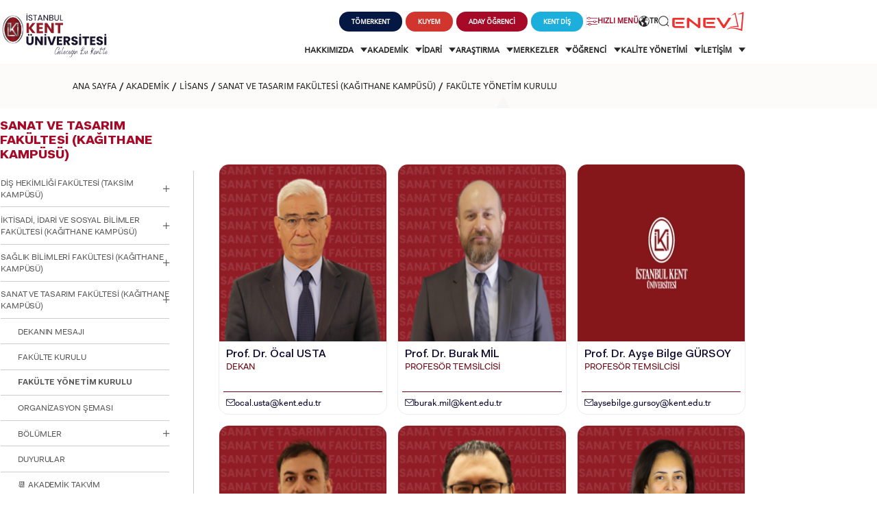

--- FILE ---
content_type: text/html; charset=utf-8
request_url: https://www.kent.edu.tr/yonetim-kurulu-0041242
body_size: 49013
content:

<!DOCTYPE html>
<html lang="tr" data-leftMenuActiveId="1242" data-topMenuActiveId="238">
<head>
        <!-- Google Tag Manager -->
        <script>
            (function (w, d, s, l, i) {
                w[l] = w[l] || []; w[l].push({
                    'gtm.start':
                        new Date().getTime(), event: 'gtm.js'
                }); var f = d.getElementsByTagName(s)[0],
                    j = d.createElement(s), dl = l != 'dataLayer' ? '&l=' + l : ''; j.async = true; j.src =
                        'https://www.googletagmanager.com/gtm.js?id=' + i + dl; f.parentNode.insertBefore(j, f);
            })(window, document, 'script', 'dataLayer', 'GTM-TCXRRNF9');</script>
        <!-- End Google Tag Manager -->
    <meta charset="utf-8" />
    <title>FAKÜLTE YÖNETİM KURULU</title>
        <meta name="keywords" content="FAKÜLTE YÖNETİM KURULU" />
        <meta name="description" content="FAKÜLTE YÖNETİM KURULU" />
    <meta http-equiv="Content-Language" content="TR" />
    <meta name="apple-mobile-web-app-capable" content="yes" />
    <meta content="text/html; charset=utf-8" http-equiv="Content-Type" />
    <meta name="viewport" content="width=device-width, initial-scale=1, maximum-scale=1, user-scalable=0" />
    <meta http-equiv="X-UA-Compatible" content="IE=edge,chrome=1,requiresActiveX=true" />
    <link href="/fav.ico" rel="shortcut icon" type="image/x-icon" />
    <link rel="stylesheet" href="https://use.typekit.net/eeb1ypz.css" async>
    <link href="https://fonts.googleapis.com/css?family=Roboto+Slab:300,400,700&amp;subset=latin-ext" rel="stylesheet">
    
    <link href="/Content/css/page.min.css?v3" rel="stylesheet" />

    <script src="/bundles/modernizr?v=wBEWDufH_8Md-Pbioxomt90vm6tJN2Pyy9u9zHtWsPo1"></script>

        <!-- Accessibility Code for "kent.edu.tr" -->
        <script>window.interdeal = { "sitekey": "4b3143415e083f342677269bb1b71c87", "Position": "Left", "Menulang": "TR", "domains": { "js": "https://cdn.equalweb.com/", "acc": "https://access.equalweb.com/" }, "btnStyle": { "vPosition": ["80%", null], "scale": ["0.8", "0.8"], "color": { "main": "#e6051f", "second": "" }, "icon": { "type": 10, "shape": "semicircle", "outline": false } } }; (function (doc, head, body) { var coreCall = doc.createElement('script'); coreCall.src = 'https://cdn.equalweb.com/core/4.4.1/accessibility.js'; coreCall.defer = true; coreCall.integrity = 'sha512-tq2wb4PBHqpUqBTfTG32Sl7oexERId9xGHX2O3yF91IYLII2OwM1gJVBXGbEPaLmfSQrIE+uAOzNOuEUZHHM+g=='; coreCall.crossOrigin = 'anonymous'; coreCall.setAttribute('data-cfasync', true); body ? body.appendChild(coreCall) : head.appendChild(coreCall); })(document, document.head, document.body);</script>
        <noscript>
            <img height="1" width="1"
                 src="https://www.facebook.com/tr?id=1831461966993002&ev=PageView&noscript=1" />
        </noscript>
        <!-- End Facebook Pixel Code -->
        <link rel="stylesheet" type="text/css" href=https://panel.ucookie.app/static/js/widgets/uzman_kent.css>
        <script type="text/javascript" id="ucookie" src=https://panel.ucookie.app/static/js/widgets/uzman_kent.js
                data-did="d410e1ff-454e-4f3f-ac21-e640ad3683a3" data-wid-tr="ab00f909-9c59-4032-ba65-251c272b7375" data-wid-en="409502cc-2264-4bc8-9e73-9373c103dd66"></script>

</head>
<body>
        <!-- Google Tag Manager (noscript) -->
        <noscript>
            <iframe src="https://www.googletagmanager.com/ns.html?id=GTM-WVXN8PVS"
                    height="0" width="0" style="display:none;visibility:hidden"></iframe>
        </noscript>
        <!-- End Google Tag Manager (noscript) -->

    <div class="modal-menuBtn">
        <div class="menu-container">
            <div class="closed">
                <i class="icon_close"></i>
            </div>

                <div class="content">
                    <p class="title">ADAY  ÖĞRENCİ</p>
                    <div class="links">
                            <a href="https://international.kent.edu.tr/" target=_blank title="INTERNATIONAL  STUDENT"><i class="icon_language_v2"></i> INTERNATIONAL <br /> STUDENT</a>
                            <a href="https://form.kent.edu.tr/Register/PgRegister" target=_blank title="LİSANSÜSTÜ EĞİTİM ENSTİTÜSÜ  ADAYLARI"><i class="icon_education_v3"></i> LİSANSÜSTÜ EĞİTİM ENSTİTÜSÜ <br /> ADAYLARI</a>
                            <a href="https://aday.kent.edu.tr/" target=_blank title="ÖNLİSANS ve  LİSANS ADAY ÖĞRENCİ"><i class="icon_student"></i> ÖNLİSANS ve <br /> LİSANS ADAY ÖĞRENCİ</a>
                            <a href="https://form.kent.edu.tr/Register/YatayGecis" target=_blank title="YATAY GEÇİŞ"><i class="icon-school-v2"></i> YATAY GEÇİŞ</a>
                    </div>
                </div>

        </div>
    </div>

    <div id="royal_preloader">
        <div class="load">
            
            <img src="/Content/images/logo-yeni.png" alt="Kent Üniversitesi" />

        </div>
    </div>

    <header class="header">
        <div class="site-container">
            <div class="logo">
                <a href="/" title="İstanbul Kent Üniversitesi">

                    <img src="/Content/svg/logo.svg" alt="İstanbul Kent Üniversitesi" />

                </a>
            </div>

            <div class="splitted-nav">
                <nav class="top">
                    <ul>
                            <li>
                                <a href="https://tomer.kent.edu.tr/" target="_blank" class="button-rounded tomer" title="tomer">
                                    <span>
                                        TÖMERKENT
                                    </span>
                                </a>
                            </li>
                            <li>
                                <a href="https://kuyem.kent.edu.tr/" target="_blank" class="button-rounded kuyem" title="kuyem">
                                    <span>
                                        KUYEM
                                    </span>
                                </a>
                            </li>
                        <li>
                            <a href="javascript:void(0);" class="button-rounded aday-popup" title="ADAY  ÖĞRENCİ">
                                <span>
                                    ADAY  ÖĞRENCİ
                                </span>
                            </a>
                        </li>
                        

                            <li>
                                <a href="https://www.kentdis.com" target="_blank" class="button-rounded tooth" title="KENT DİŞ">
                                    <span>
                                        KENT DİŞ
                                    </span>
                                </a>
                            </li>

                        <li>
                            <a href="javascript:void(0);" class="quick-connections">
                                <i class="icon_filter"></i>
                                <span>

                                    HIZLI MENÜ
                                </span>
                            </a>
                        </li>
                        <li>
                            <div class="lang-selector">
                                <a href="javascript:void(0);">
                                    <i class="icon_language"></i>
                                    <span>

                                        TR
                                    </span>
                                </a>

                                <div class="lang-list">
                                    <ul>
                                        <li>
                                            <a href="/fakulte-yonetim-kurulu-0041242">TÜRKÇE</a>
                                        </li>
                                            <li>
                                                <a href="/faculty-administrative-board-1041242">İNGİLİZCE</a>
                                            </li>
                                    </ul>
                                </div>
                            </div>
                        </li>
                        <li>
                            <a href="javascript:void(0);" class="search-button">
                                <i class="icon_search"></i>
                            </a>
                        </li>
                        <li>
                            <a href="http://enev.org.tr/" target="_blank">
                                <img src="/Content/images/enev.png" alt="Enev" />
                            </a>
                        </li>
                    </ul>
                </nav>

                <nav class="bottom">
                    <ul>
                        
    <li>
        <a href="javascript:menuopen(&#39;submenu-22&#39;)"  data-HeaderMenuActiveId="22">
            
            HAKKIMIZDA
            <i class="icon_menu_down"></i>
        </a>
    </li>
    <li>
        <a href="javascript:menuopen(&#39;submenu-25&#39;)"  data-HeaderMenuActiveId="25">
            
            AKADEMİK
            <i class="icon_menu_down"></i>
        </a>
    </li>
    <li>
        <a href="javascript:menuopen(&#39;submenu-542&#39;)"  data-HeaderMenuActiveId="542">
            
            İDARİ 
            <i class="icon_menu_down"></i>
        </a>
    </li>
    <li>
        <a href="javascript:menuopen(&#39;submenu-525&#39;)"  data-HeaderMenuActiveId="525">
            
            ARAŞTIRMA
            <i class="icon_menu_down"></i>
        </a>
    </li>
    <li>
        <a href="javascript:menuopen(&#39;submenu-440&#39;)"  data-HeaderMenuActiveId="440">
            
            MERKEZLER
            <i class="icon_menu_down"></i>
        </a>
    </li>
    <li>
        <a href="javascript:menuopen(&#39;submenu-23&#39;)"  data-HeaderMenuActiveId="23">
            
            ÖĞRENCİ
            <i class="icon_menu_down"></i>
        </a>
    </li>
    <li>
        <a href="javascript:menuopen(&#39;submenu-1848&#39;)"  data-HeaderMenuActiveId="1848">
            
            KALİTE YÖNETİMİ
            <i class="icon_menu_down"></i>
        </a>
    </li>
    <li>
        <a href="javascript:menuopen(&#39;submenu-7081&#39;)"  data-HeaderMenuActiveId="7081">
            
            İLETİŞİM
            <i class="icon_menu_down"></i>
        </a>
    </li>

                    </ul>
                </nav>

            </div>


            <div class="mobile-nav">
                <a href="javascript:void(0);" class="search-button">
                    <i class="icon_search"></i>
                </a>
                <div class="mobile-menu-toggle">
                    <i class="icon_menu"></i>
                </div>
            </div>
        </div>

    </header>
    
    <section class="mobile-menu">
        <div class="site-container">
            <div class="top">
                <div class="mobile-head">
                    <a href="javascript:void(0);" class="quick-connections">
                        <i class="icon_filter"></i>
                        HIZLI MENÜ
                    </a>


                    <div class="language">
                        <ul>
                                <li>
                                    <a href="/en" class="lang">
                                        <i class="icon_language"></i>
                                        ENGLISH
                                    </a>
                                </li>
                                                    </ul>
                    </div>
                    <a href="javascript:void(0);" class="mobile-menu-toggle">
                        <i class="icon_close"></i>
                    </a>
                </div>
                
    <nav class="nav-list-wrapper">
        <ul class="nav-list">
                    <li class="dropdown">
                        <a href="#" title="HAKKIMIZDA">HAKKIMIZDA </a> <i class="icon_menu_down"></i>
                        <div class="dropdown-wrapper">
                            <button class="dropdown-back">
                                <i class="icon_back"></i> Geri Dön
                            </button>

                            <ul>
                                        <li>
                                            <a href="/kurumsal-tarihce-00128"  title="KURUMSAL TARİHÇE">KURUMSAL TARİHÇE</a>
                                        </li>
                                        <li>
                                            <a href="/misyon-vizyon-0011847"  title="MİSYON VİZYON ">MİSYON VİZYON </a>
                                        </li>
                                        <li>
                                            <a href="/kalite-politikamiz-001433"  title="KALİTE POLİTİKAMIZ">KALİTE POLİTİKAMIZ</a>
                                        </li>
                                        <li>
                                            <a href="/kurucu-vakif-engelsiz-egitim-vakfi-enev-001541"  title="KURUCU VAKIF ENGELSİZ EĞİTİM VAKFI (ENEV)">KURUCU VAKIF ENGELSİZ EĞİTİM VAKFI (ENEV)</a>
                                        </li>
                                        <li>
                                            <a href="#" title="MÜTEVELLİ HEYETİ">MÜTEVELLİ HEYETİ </a> <i class="icon_menu_down"></i>
                                            <div class="dropdown-wrapper">
                                                <button class="dropdown-back">
                                                    <i class="icon_back"></i> Geri Dön
                                                </button>
                                                <ul>
                                                            <li>
                                                                <a href="/mutevelli-heyeti-baskaninin-mesaji-013109"  title="MÜTEVELLİ HEYETİ BAŞKANININ MESAJI">MÜTEVELLİ HEYETİ BAŞKANININ MESAJI</a>
                                                            </li>
                                                            <li>
                                                                <a href="/mutevelli-heyeti-004237"  title="MÜTEVELLİ HEYETİ">MÜTEVELLİ HEYETİ</a>
                                                            </li>
                                                            <li>
                                                                <a href="/mutevelli-heyeti-ozel-kalem-mudurlugu-0011055"  title="MÜTEVELLİ HEYETİ ÖZEL KALEM MÜDÜRLÜĞÜ">MÜTEVELLİ HEYETİ ÖZEL KALEM MÜDÜRLÜĞÜ</a>
                                                            </li>
                                                </ul>

                                            </div>
                                        </li>
                                        <li>
                                            <a href="#" title="REKTÖRLÜK">REKTÖRLÜK </a> <i class="icon_menu_down"></i>
                                            <div class="dropdown-wrapper">
                                                <button class="dropdown-back">
                                                    <i class="icon_back"></i> Geri Dön
                                                </button>
                                                <ul>
                                                            <li>
                                                                <a href="/rektor-013976"  title="REKTÖR">REKTÖR</a>
                                                            </li>
                                                            <li>
                                                                <a href="/rektor-yardimcilari-001977"  title="REKTÖR YARDIMCILARI">REKTÖR YARDIMCILARI</a>
                                                            </li>
                                                            <li>
                                                                <a href="/rektor-danismanlari-004978"  title="REKTÖR DANIŞMANLARI">REKTÖR DANIŞMANLARI</a>
                                                            </li>
                                                            <li>
                                                                <a href="/rektorluk-ofisi-004979"  title="REKTÖRLÜK OFİSİ">REKTÖRLÜK OFİSİ</a>
                                                            </li>
                                                            <li>
                                                                <a href="#" title="KURULLAR VE KOMİSYONLAR">KURULLAR VE KOMİSYONLAR </a> <i class="icon_menu_down"></i>
                                                                <div class="dropdown-wrapper">
                                                                    <button class="dropdown-back">
                                                                        <i class="icon_back"></i> Geri Dön
                                                                    </button>
                                                                    <ul>
                                                                                <li>
                                                                                    <a href="/kurullar-001505"  title="KURULLAR">KURULLAR</a>
                                                                                </li>
                                                                                <li>
                                                                                    <a href="/komisyonlar-001504"  title="KOMİSYONLAR">KOMİSYONLAR</a>
                                                                                </li>
                                                                    </ul>

                                                                </div>
                                                            </li>
                                                </ul>

                                            </div>
                                        </li>
                                        <li>
                                            <a href="#" title="GENEL SEKRETERLİK">GENEL SEKRETERLİK </a> <i class="icon_menu_down"></i>
                                            <div class="dropdown-wrapper">
                                                <button class="dropdown-back">
                                                    <i class="icon_back"></i> Geri Dön
                                                </button>
                                                <ul>
                                                            <li>
                                                                <a href="/genel-sekreter-0015989"  title="GENEL SEKRETER">GENEL SEKRETER</a>
                                                            </li>
                                                            <li>
                                                                <a href="/genel-sekreter-yardimcilari-0015988"  title="GENEL SEKRETER YARDIMCILARI">GENEL SEKRETER YARDIMCILARI</a>
                                                            </li>
                                                </ul>

                                            </div>
                                        </li>
                                        <li>
                                            <a href="/senato-ve-yonetim-kurulu-001339"  title="SENATO VE YÖNETİM KURULU ">SENATO VE YÖNETİM KURULU </a>
                                        </li>
                                        <li>
                                            <a href="/organizasyon-semasi-001710"  title="ORGANİZASYON ŞEMASI">ORGANİZASYON ŞEMASI</a>
                                        </li>
                                        <li>
                                            <a href="https://kms.kaysis.gov.tr/Home/Kurum/70875988"  title="MEVZUAT">MEVZUAT</a>
                                        </li>
                                        <li>
                                            <a href="https://ois.kent.edu.tr/bilgipaketi/eobsakts/" target=_blank title="BOLOGNA BİLGİ SİSTEMİ">BOLOGNA BİLGİ SİSTEMİ</a>
                                        </li>
                                        <li>
                                            <a href="/bilgi-edinme-birimi-001959"  title="BİLGİ EDİNME BİRİMİ">BİLGİ EDİNME BİRİMİ</a>
                                        </li>
                            </ul>
                        </div>
                    </li>
                    <li class="dropdown">
                        <a href="#" title="AKADEMİK">AKADEMİK </a> <i class="icon_menu_down"></i>
                        <div class="dropdown-wrapper">
                            <button class="dropdown-back">
                                <i class="icon_back"></i> Geri Dön
                            </button>

                            <ul>
                                        <li>
                                            <a href="#" title="ÖN LİSANS ">ÖN LİSANS  </a> <i class="icon_menu_down"></i>
                                            <div class="dropdown-wrapper">
                                                <button class="dropdown-back">
                                                    <i class="icon_back"></i> Geri Dön
                                                </button>
                                                <ul>
                                                            <li>
                                                                <a href="/saglik-hizmetleri-meslek-yuksekokulu-kagithane-kampusu-02576"  title="SAĞLIK HİZMETLERİ MESLEK YÜKSEKOKULU (KAĞITHANE KAMPÜSÜ)">SAĞLIK HİZMETLERİ MESLEK YÜKSEKOKULU (KAĞITHANE KAMPÜSÜ)</a>
                                                            </li>
                                                            <li>
                                                                <a href="/meslek-yuksekokulu-kagithane-kampusu-025301"  title="MESLEK YÜKSEKOKULU  (KAĞITHANE KAMPÜSÜ)">MESLEK YÜKSEKOKULU  (KAĞITHANE KAMPÜSÜ)</a>
                                                            </li>
                                                </ul>

                                            </div>
                                        </li>
                                        <li>
                                            <a href="#" title="LİSANS ">LİSANS  </a> <i class="icon_menu_down"></i>
                                            <div class="dropdown-wrapper">
                                                <button class="dropdown-back">
                                                    <i class="icon_back"></i> Geri Dön
                                                </button>
                                                <ul>
                                                            <li>
                                                                <a href="/dis-hekimligi-fakultesi-taksim-kampusu-025290"  title="DİŞ HEKİMLİĞİ FAKÜLTESİ (TAKSİM KAMPÜSÜ)">DİŞ HEKİMLİĞİ FAKÜLTESİ (TAKSİM KAMPÜSÜ)</a>
                                                            </li>
                                                            <li>
                                                                <a href="/iktisadi-idari-ve-sosyal-bilimler-fakultesi-kagithane-kampusu-02531"  title="İKTİSADİ, İDARİ VE SOSYAL BİLİMLER FAKÜLTESİ (KAĞITHANE KAMPÜSÜ)">İKTİSADİ, İDARİ VE SOSYAL BİLİMLER FAKÜLTESİ (KAĞITHANE KAMPÜSÜ)</a>
                                                            </li>
                                                            <li>
                                                                <a href="/saglik-bilimleri-fakultesi-kagithane-kampusu-02554"  title="SAĞLIK BİLİMLERİ FAKÜLTESİ (KAĞITHANE KAMPÜSÜ)">SAĞLIK BİLİMLERİ FAKÜLTESİ (KAĞITHANE KAMPÜSÜ)</a>
                                                            </li>
                                                            <li>
                                                                <a href="/sanat-ve-tasarim-fakultesi-kagithane-kampusu-025427"  title="SANAT VE TASARIM FAKÜLTESİ (KAĞITHANE KAMPÜSÜ)">SANAT VE TASARIM FAKÜLTESİ (KAĞITHANE KAMPÜSÜ)</a>
                                                            </li>
                                                            <li>
                                                                <a href="/eczacilik-fakultesi-kagithane-kampusu-0257017"  title="ECZACILIK FAKÜLTESİ (KAĞITHANE KAMPÜSÜ)">ECZACILIK FAKÜLTESİ (KAĞITHANE KAMPÜSÜ)</a>
                                                            </li>
                                                            <li>
                                                                <a href="/muhendislik-ve-doga-bilimleri-fakultesi-0258636"  title="MÜHENDİSLİK VE DOĞA BİLİMLERİ FAKÜLTESİ">MÜHENDİSLİK VE DOĞA BİLİMLERİ FAKÜLTESİ</a>
                                                            </li>
                                                </ul>

                                            </div>
                                        </li>
                                        <li>
                                            <a href="/lisansustu-025206"  title="LİSANSÜSTÜ">LİSANSÜSTÜ</a>
                                        </li>
                                        <li>
                                            <a href="https://ydyo.kent.edu.tr/" target=_blank title="YABANCI DİLLER YÜKSEKOKULU">YABANCI DİLLER YÜKSEKOKULU</a>
                                        </li>
                                        <li>
                                            <a href="#" title="ORTAK DERSLER BÖLÜMÜ">ORTAK DERSLER BÖLÜMÜ </a> <i class="icon_menu_down"></i>
                                            <div class="dropdown-wrapper">
                                                <button class="dropdown-back">
                                                    <i class="icon_back"></i> Geri Dön
                                                </button>
                                                <ul>
                                                            <li>
                                                                <a href="/hakkinda-001646"  title="HAKKINDA">HAKKINDA</a>
                                                            </li>
                                                            <li>
                                                                <a href="/content/files/yonerge.pdf"  title="ORTAK DERSLER YÖNERGESİ">ORTAK DERSLER YÖNERGESİ</a>
                                                            </li>
                                                            <li>
                                                                <a href="/haberler-0107243"  title="HABERLER">HABERLER</a>
                                                            </li>
                                                            <li>
                                                                <a href="/etkinlikler-0107046"  title="ETKİNLİKLER">ETKİNLİKLER</a>
                                                            </li>
                                                            <li>
                                                                <a href="/birim-ic-degerlendirme-raporlari-0018623"  title="BİRİM İÇ DEĞERLENDİRME RAPORLARI">BİRİM İÇ DEĞERLENDİRME RAPORLARI</a>
                                                            </li>
                                                </ul>

                                            </div>
                                        </li>
                                        <li>
                                            <a href="#" title="EĞİTİM PLANLAMA KOORDİNATÖRLÜĞÜ ">EĞİTİM PLANLAMA KOORDİNATÖRLÜĞÜ  </a> <i class="icon_menu_down"></i>
                                            <div class="dropdown-wrapper">
                                                <button class="dropdown-back">
                                                    <i class="icon_back"></i> Geri Dön
                                                </button>
                                                <ul>
                                                            <li>
                                                                <a href="/hakkinda-0013851"  title="HAKKINDA">HAKKINDA</a>
                                                            </li>
                                                            <li>
                                                                <a href="#" title="KURUM İÇİ UYGULAMALI EĞİTİMLER">KURUM İÇİ UYGULAMALI EĞİTİMLER </a> <i class="icon_menu_down"></i>
                                                                <div class="dropdown-wrapper">
                                                                    <button class="dropdown-back">
                                                                        <i class="icon_back"></i> Geri Dön
                                                                    </button>
                                                                    <ul>
                                                                                <li>
                                                                                    <a href="/hakkinda-0018713"  title="HAKKINDA">HAKKINDA</a>
                                                                                </li>
                                                                                <li>
                                                                                    <a href="#" title="KAĞITHANE YERLEŞKE LABORATUVARLARI">KAĞITHANE YERLEŞKE LABORATUVARLARI </a> <i class="icon_menu_down"></i>
                                                                                    <div class="dropdown-wrapper">
                                                                                        <button class="dropdown-back">
                                                                                            <i class="icon_back"></i> Geri Dön
                                                                                        </button>
                                                                                        <ul>
                                                                                                    <li>
                                                                                                        <a href="#" title="MULTİDİSİPLİNER I, II VE III LABORATUVARLARI">MULTİDİSİPLİNER I, II VE III LABORATUVARLARI </a> <i class="icon_menu_down"></i>
                                                                                                        <div class="dropdown-wrapper">
                                                                                                            <button class="dropdown-back">
                                                                                                                <i class="icon_back"></i> Geri Dön
                                                                                                            </button>
                                                                                                            <ul>
                                                                                                                    <li>
                                                                                                                        <a href="/multidisipliner-i-laboratuvari-0018717"  title="MULTİDİSİPLİNER I LABORATUVARI">MULTİDİSİPLİNER I LABORATUVARI</a>
                                                                                                                    </li>
                                                                                                                    <li>
                                                                                                                        <a href="/multidisipliner-ii-laboratuvari-0018718"  title="MULTİDİSİPLİNER II LABORATUVARI">MULTİDİSİPLİNER II LABORATUVARI</a>
                                                                                                                    </li>
                                                                                                                    <li>
                                                                                                                        <a href="/multidisipliner-iii-laboratuvari-0018872"  title="MULTİDİSİPLİNER III LABORATUVARI">MULTİDİSİPLİNER III LABORATUVARI</a>
                                                                                                                    </li>
                                                                                                            </ul>

                                                                                                        </div>
                                                                                                    </li>
                                                                                                    <li>
                                                                                                        <a href="#" title="PATOLOJİ LABORATUVARLARI">PATOLOJİ LABORATUVARLARI </a> <i class="icon_menu_down"></i>
                                                                                                        <div class="dropdown-wrapper">
                                                                                                            <button class="dropdown-back">
                                                                                                                <i class="icon_back"></i> Geri Dön
                                                                                                            </button>
                                                                                                            <ul>
                                                                                                                    <li>
                                                                                                                        <a href="/patoloji-laboratuvari-0018756"  title="PATOLOJİ LABORATUVARI">PATOLOJİ LABORATUVARI</a>
                                                                                                                    </li>
                                                                                                            </ul>

                                                                                                        </div>
                                                                                                    </li>
                                                                                                    <li>
                                                                                                        <a href="#" title="AMELİYATHANE HİZMETLERİ VE ANESTEZİ LABORATUVARI ">AMELİYATHANE HİZMETLERİ VE ANESTEZİ LABORATUVARI  </a> <i class="icon_menu_down"></i>
                                                                                                        <div class="dropdown-wrapper">
                                                                                                            <button class="dropdown-back">
                                                                                                                <i class="icon_back"></i> Geri Dön
                                                                                                            </button>
                                                                                                            <ul>
                                                                                                                    <li>
                                                                                                                        <a href="/genel-bilgi-0018785"  title="GENEL BİLGİ">GENEL BİLGİ</a>
                                                                                                                    </li>
                                                                                                                    <li>
                                                                                                                        <a href="/fotograf-video-0018778"  title="FOTOĞRAF, VİDEO">FOTOĞRAF, VİDEO</a>
                                                                                                                    </li>
                                                                                                            </ul>

                                                                                                        </div>
                                                                                                    </li>
                                                                                                    <li>
                                                                                                        <a href="#" title="BESLENME VE DİYETETİK LABORATUVARLARI">BESLENME VE DİYETETİK LABORATUVARLARI </a> <i class="icon_menu_down"></i>
                                                                                                        <div class="dropdown-wrapper">
                                                                                                            <button class="dropdown-back">
                                                                                                                <i class="icon_back"></i> Geri Dön
                                                                                                            </button>
                                                                                                            <ul>
                                                                                                                    <li>
                                                                                                                        <a href="/beslenme-ilkeleri-laboratuari-0018738"  title="BESLENME İLKELERİ LABORATUARI">BESLENME İLKELERİ LABORATUARI</a>
                                                                                                                    </li>
                                                                                                                    <li>
                                                                                                                        <a href="/beslenme-ve-antropometri-laboratuvari-0018737"  title="BESLENME VE ANTROPOMETRİ LABORATUVARI">BESLENME VE ANTROPOMETRİ LABORATUVARI</a>
                                                                                                                    </li>
                                                                                                            </ul>

                                                                                                        </div>
                                                                                                    </li>
                                                                                                    <li>
                                                                                                        <a href="#" title="ÇOCUK GELİŞİMİ LABORATUVARLARI">ÇOCUK GELİŞİMİ LABORATUVARLARI </a> <i class="icon_menu_down"></i>
                                                                                                        <div class="dropdown-wrapper">
                                                                                                            <button class="dropdown-back">
                                                                                                                <i class="icon_back"></i> Geri Dön
                                                                                                            </button>
                                                                                                            <ul>
                                                                                                                    <li>
                                                                                                                        <a href="/cocugu-destekleme-ve-erken-mudahale-unitesi-0018741"  title="ÇOCUĞU DESTEKLEME VE ERKEN MÜDAHALE ÜNİTESİ">ÇOCUĞU DESTEKLEME VE ERKEN MÜDAHALE ÜNİTESİ</a>
                                                                                                                    </li>
                                                                                                                    <li>
                                                                                                                        <a href="/cocuk-gelisimi-laboratuvarlari-hareket-egitim-unitesi-0018740"  title="ÇOCUK GELİŞİMİ LABORATUVARLARI HAREKET EĞİTİM ÜNİTESİ">ÇOCUK GELİŞİMİ LABORATUVARLARI HAREKET EĞİTİM ÜNİTESİ</a>
                                                                                                                    </li>
                                                                                                                    <li>
                                                                                                                        <a href="/gelisimsel-tani-ve-degerlendirme-ve-cocuk-odakli-aile-danismanlik-unitesi-0018739"  title="GELİŞİMSEL TANI VE DEĞERLENDİRME VE ÇOCUK ODAKLI AİLE DANIŞMANLIK ÜNİTESİ">GELİŞİMSEL TANI VE DEĞERLENDİRME VE ÇOCUK ODAKLI AİLE DANIŞMANLIK ÜNİTESİ</a>
                                                                                                                    </li>
                                                                                                            </ul>

                                                                                                        </div>
                                                                                                    </li>
                                                                                                    <li>
                                                                                                        <a href="#" title="DİL VE KONUŞMA TERAPİSİ LABORATUVARLARI">DİL VE KONUŞMA TERAPİSİ LABORATUVARLARI </a> <i class="icon_menu_down"></i>
                                                                                                        <div class="dropdown-wrapper">
                                                                                                            <button class="dropdown-back">
                                                                                                                <i class="icon_back"></i> Geri Dön
                                                                                                            </button>
                                                                                                            <ul>
                                                                                                                    <li>
                                                                                                                        <a href="/ses-laboratuvari-0018743"  title="SES LABORATUVARI">SES LABORATUVARI</a>
                                                                                                                    </li>
                                                                                                                    <li>
                                                                                                                        <a href="/yutma-laboratuvari-0018742"  title="YUTMA LABORATUVARI">YUTMA LABORATUVARI</a>
                                                                                                                    </li>
                                                                                                            </ul>

                                                                                                        </div>
                                                                                                    </li>
                                                                                                    <li>
                                                                                                        <a href="#" title="EBELİK LABORATUVARLARI">EBELİK LABORATUVARLARI </a> <i class="icon_menu_down"></i>
                                                                                                        <div class="dropdown-wrapper">
                                                                                                            <button class="dropdown-back">
                                                                                                                <i class="icon_back"></i> Geri Dön
                                                                                                            </button>
                                                                                                            <ul>
                                                                                                                    <li>
                                                                                                                        <a href="/dogum-hazirlik-ve-ebelik-temel-egitim-laboratuvari-0018746"  title="DOĞUM HAZIRLIK VE EBELİK TEMEL EĞİTİM LABORATUVARI">DOĞUM HAZIRLIK VE EBELİK TEMEL EĞİTİM LABORATUVARI</a>
                                                                                                                    </li>
                                                                                                                    <li>
                                                                                                                        <a href="/simule-dogum-yenidogan-laboratuvari-0018745"  title="SİMÜLE DOĞUM YENİDOĞAN LABORATUVARI">SİMÜLE DOĞUM YENİDOĞAN LABORATUVARI</a>
                                                                                                                    </li>
                                                                                                                    <li>
                                                                                                                        <a href="/temel-beceri-ve-ureme-sagligi-ve-aile-planlamasi-laboratuvari-0018744"  title="TEMEL BECERİ VE ÜREME SAĞLIĞI VE AİLE PLANLAMASI LABORATUVARI">TEMEL BECERİ VE ÜREME SAĞLIĞI VE AİLE PLANLAMASI LABORATUVARI</a>
                                                                                                                    </li>
                                                                                                            </ul>

                                                                                                        </div>
                                                                                                    </li>
                                                                                                    <li>
                                                                                                        <a href="#" title="ECZANE HİZMETLERİ LABORATUVARI">ECZANE HİZMETLERİ LABORATUVARI </a> <i class="icon_menu_down"></i>
                                                                                                        <div class="dropdown-wrapper">
                                                                                                            <button class="dropdown-back">
                                                                                                                <i class="icon_back"></i> Geri Dön
                                                                                                            </button>
                                                                                                            <ul>
                                                                                                                    <li>
                                                                                                                        <a href="/genel-bilgi-0018796"  title="GENEL BİLGİ">GENEL BİLGİ</a>
                                                                                                                    </li>
                                                                                                                    <li>
                                                                                                                        <a href="/fotograf-video-0018780"  title="FOTOĞRAF, VİDEO">FOTOĞRAF, VİDEO</a>
                                                                                                                    </li>
                                                                                                            </ul>

                                                                                                        </div>
                                                                                                    </li>
                                                                                                    <li>
                                                                                                        <a href="#" title="ELEKTRONORÖFİZYOLOJİ LABORATUVARI">ELEKTRONORÖFİZYOLOJİ LABORATUVARI </a> <i class="icon_menu_down"></i>
                                                                                                        <div class="dropdown-wrapper">
                                                                                                            <button class="dropdown-back">
                                                                                                                <i class="icon_back"></i> Geri Dön
                                                                                                            </button>
                                                                                                            <ul>
                                                                                                                    <li>
                                                                                                                        <a href="/genel-bilgi-0018806"  title="GENEL BİLGİ">GENEL BİLGİ</a>
                                                                                                                    </li>
                                                                                                                    <li>
                                                                                                                        <a href="/fotograf-video-0018782"  title="FOTOĞRAF, VİDEO">FOTOĞRAF, VİDEO</a>
                                                                                                                    </li>
                                                                                                            </ul>

                                                                                                        </div>
                                                                                                    </li>
                                                                                                    <li>
                                                                                                        <a href="#" title="FİZYOTERAPİ VE REHABİLİTASYON LABORATUVARLARI">FİZYOTERAPİ VE REHABİLİTASYON LABORATUVARLARI </a> <i class="icon_menu_down"></i>
                                                                                                        <div class="dropdown-wrapper">
                                                                                                            <button class="dropdown-back">
                                                                                                                <i class="icon_back"></i> Geri Dön
                                                                                                            </button>
                                                                                                            <ul>
                                                                                                                    <li>
                                                                                                                        <a href="/elektrofiziksel-ajanlar-laboratuvari-0018750"  title="ELEKTROFİZİKSEL AJANLAR LABORATUVARI">ELEKTROFİZİKSEL AJANLAR LABORATUVARI</a>
                                                                                                                    </li>
                                                                                                                    <li>
                                                                                                                        <a href="/fizyoterapi-temel-egitim-laboratuvari-0018749"  title="FİZYOTERAPİ TEMEL EĞİTİM LABORATUVARI">FİZYOTERAPİ TEMEL EĞİTİM LABORATUVARI</a>
                                                                                                                    </li>
                                                                                                                    <li>
                                                                                                                        <a href="/fizyoterapi-terapotik-laboratuvari-0018748"  title="FİZYOTERAPİ TERAPÖTİK LABORATUVARI">FİZYOTERAPİ TERAPÖTİK LABORATUVARI</a>
                                                                                                                    </li>
                                                                                                                    <li>
                                                                                                                        <a href="/manuel-terapi-laboratuvari-0018747"  title="MANUEL TERAPİ LABORATUVARI">MANUEL TERAPİ LABORATUVARI</a>
                                                                                                                    </li>
                                                                                                            </ul>

                                                                                                        </div>
                                                                                                    </li>
                                                                                                    <li>
                                                                                                        <a href="#" title="HEMŞİRELİK LABORATUVARLARI">HEMŞİRELİK LABORATUVARLARI </a> <i class="icon_menu_down"></i>
                                                                                                        <div class="dropdown-wrapper">
                                                                                                            <button class="dropdown-back">
                                                                                                                <i class="icon_back"></i> Geri Dön
                                                                                                            </button>
                                                                                                            <ul>
                                                                                                                    <li>
                                                                                                                        <a href="/simulasyon-merkezi-0018753"  title="SİMÜLASYON MERKEZİ">SİMÜLASYON MERKEZİ</a>
                                                                                                                    </li>
                                                                                                                    <li>
                                                                                                                        <a href="/hemsirelik-temel-beceri-laboratuvari-0018752"  title="HEMŞİRELİK TEMEL BECERİ LABORATUVARI">HEMŞİRELİK TEMEL BECERİ LABORATUVARI</a>
                                                                                                                    </li>
                                                                                                                    <li>
                                                                                                                        <a href="/hemsirelik-temel-egitim-laboratuvari-0018751"  title="HEMŞİRELİK TEMEL EĞİTİM LABORATUVARI">HEMŞİRELİK TEMEL EĞİTİM LABORATUVARI</a>
                                                                                                                    </li>
                                                                                                            </ul>

                                                                                                        </div>
                                                                                                    </li>
                                                                                                    <li>
                                                                                                        <a href="#" title="İLK VE ACİL YARDIM LABORATUVARLARI">İLK VE ACİL YARDIM LABORATUVARLARI </a> <i class="icon_menu_down"></i>
                                                                                                        <div class="dropdown-wrapper">
                                                                                                            <button class="dropdown-back">
                                                                                                                <i class="icon_back"></i> Geri Dön
                                                                                                            </button>
                                                                                                            <ul>
                                                                                                                    <li>
                                                                                                                        <a href="/acil-servis-laboratuvari-0018755"  title="ACİL SERVİS LABORATUVARI">ACİL SERVİS LABORATUVARI</a>
                                                                                                                    </li>
                                                                                                                    <li>
                                                                                                                        <a href="/ilk-yardim-laboratuvari-0018754"  title="İLK YARDIM LABORATUVARI">İLK YARDIM LABORATUVARI</a>
                                                                                                                    </li>
                                                                                                            </ul>

                                                                                                        </div>
                                                                                                    </li>
                                                                                                    <li>
                                                                                                        <a href="#" title="TEMEL İLKE VE BECERİ LABORATUVARI">TEMEL İLKE VE BECERİ LABORATUVARI </a> <i class="icon_menu_down"></i>
                                                                                                        <div class="dropdown-wrapper">
                                                                                                            <button class="dropdown-back">
                                                                                                                <i class="icon_back"></i> Geri Dön
                                                                                                            </button>
                                                                                                            <ul>
                                                                                                                    <li>
                                                                                                                        <a href="/genel-bilgi-0018803"  title="GENEL BİLGİ">GENEL BİLGİ</a>
                                                                                                                    </li>
                                                                                                                    <li>
                                                                                                                        <a href="/fotograf-video-0018776"  title="FOTOĞRAF, VİDEO">FOTOĞRAF, VİDEO</a>
                                                                                                                    </li>
                                                                                                            </ul>

                                                                                                        </div>
                                                                                                    </li>
                                                                                        </ul>

                                                                                    </div>
                                                                                </li>
                                                                                <li>
                                                                                    <a href="#" title="LABORATUVAR SORUMLULARI">LABORATUVAR SORUMLULARI </a> <i class="icon_menu_down"></i>
                                                                                    <div class="dropdown-wrapper">
                                                                                        <button class="dropdown-back">
                                                                                            <i class="icon_back"></i> Geri Dön
                                                                                        </button>
                                                                                        <ul>
                                                                                                    <li>
                                                                                                        <a href="/akademik-sorumlular-0018724"  title="AKADEMİK SORUMLULAR">AKADEMİK SORUMLULAR</a>
                                                                                                    </li>
                                                                                                    <li>
                                                                                                        <a href="/idari-sorumlular-0018723"  title="İDARİ SORUMLULAR">İDARİ SORUMLULAR</a>
                                                                                                    </li>
                                                                                        </ul>

                                                                                    </div>
                                                                                </li>
                                                                    </ul>

                                                                </div>
                                                            </li>
                                                            <li>
                                                                <a href="/kurum-disi-uygulamali-egitimler-0013853"  title="KURUM DIŞI UYGULAMALI EĞİTİMLER">KURUM DIŞI UYGULAMALI EĞİTİMLER</a>
                                                            </li>
                                                            <li>
                                                                <a href="/egitim-planlama-0013862"  title="EĞİTİM PLANLAMA">EĞİTİM PLANLAMA</a>
                                                            </li>
                                                            <li>
                                                                <a href="/kilavuzlar-0014955"  title="KILAVUZLAR">KILAVUZLAR</a>
                                                            </li>
                                                </ul>

                                            </div>
                                        </li>
                            </ul>
                        </div>
                    </li>
                    <li class="dropdown">
                        <a href="#" title="İDARİ ">İDARİ  </a> <i class="icon_menu_down"></i>
                        <div class="dropdown-wrapper">
                            <button class="dropdown-back">
                                <i class="icon_back"></i> Geri Dön
                            </button>

                            <ul>
                                        <li>
                                            <a href="/genel-sekreter-013553"  title="GENEL SEKRETER">GENEL SEKRETER</a>
                                        </li>
                                        <li>
                                            <a href="/genel-sekreter-yardimcilari-001697"  title="GENEL SEKRETER YARDIMCILARI">GENEL SEKRETER YARDIMCILARI</a>
                                        </li>
                                        <li>
                                            <a href="#" title="DİREKTÖRLÜKLER">DİREKTÖRLÜKLER </a> <i class="icon_menu_down"></i>
                                            <div class="dropdown-wrapper">
                                                <button class="dropdown-back">
                                                    <i class="icon_back"></i> Geri Dön
                                                </button>
                                                <ul>
                                                            <li>
                                                                <a href="/kariyer-gelisim-ve-mezunlar-ofisi-0018568"  title="KARİYER GELİŞİM VE MEZUNLAR OFİSİ">KARİYER GELİŞİM VE MEZUNLAR OFİSİ</a>
                                                            </li>
                                                            <li>
                                                                <a href="/ar-ge-ve-proje-yonetim-ofisi-direktorlugu-001626"  title="AR-GE VE PROJE YÖNETİM OFİSİ DİREKTÖRLÜĞÜ">AR-GE VE PROJE YÖNETİM OFİSİ DİREKTÖRLÜĞÜ</a>
                                                            </li>
                                                            <li>
                                                                <a href="/bilgi-teknolojileri-direktorlugu-001625"  title="BİLGİ TEKNOLOJİLERİ DİREKTÖRLÜĞÜ">BİLGİ TEKNOLOJİLERİ DİREKTÖRLÜĞÜ</a>
                                                            </li>
                                                            <li>
                                                                <a href="#" title="ENGELLİ ÖĞRENCİ BİRİMİ">ENGELLİ ÖĞRENCİ BİRİMİ </a> <i class="icon_menu_down"></i>
                                                                <div class="dropdown-wrapper">
                                                                    <button class="dropdown-back">
                                                                        <i class="icon_back"></i> Geri Dön
                                                                    </button>
                                                                    <ul>
                                                                                <li>
                                                                                    <a href="/hakkinda-0017123"  title="HAKKINDA">HAKKINDA</a>
                                                                                </li>
                                                                                <li>
                                                                                    <a href="/kapsayici-egitim-0017025"  title="KAPSAYICI EĞİTİM">KAPSAYICI EĞİTİM</a>
                                                                                </li>
                                                                                <li>
                                                                                    <a href="/birim-formlari-0017124"  title="BİRİM FORMLARI">BİRİM FORMLARI</a>
                                                                                </li>
                                                                                <li>
                                                                                    <a href="/yasa-ve-yonetmelikler-0017125"  title="YASA VE YÖNETMELİKLER">YASA VE YÖNETMELİKLER</a>
                                                                                </li>
                                                                                <li>
                                                                                    <a href="/etkinlikler-0107126"  title="ETKİNLİKLER">ETKİNLİKLER</a>
                                                                                </li>
                                                                    </ul>

                                                                </div>
                                                            </li>
                                                            <li>
                                                                <a href="/guvenlik-hizmetleri-direktorlugu-001694"  title="GÜVENLİK HİZMETLERİ DİREKTÖRLÜĞÜ">GÜVENLİK HİZMETLERİ DİREKTÖRLÜĞÜ</a>
                                                            </li>
                                                            <li>
                                                                <a href="/hukuk-musavirligi-001620"  title="HUKUK MÜŞAVİRLİĞİ">HUKUK MÜŞAVİRLİĞİ</a>
                                                            </li>
                                                            <li>
                                                                <a href="/idari-isler-ve-destek-hizmetleri-direktorlugu-001619"  title="İDARİ İŞLER VE DESTEK HİZMETLERİ DİREKTÖRLÜĞÜ">İDARİ İŞLER VE DESTEK HİZMETLERİ DİREKTÖRLÜĞÜ</a>
                                                            </li>
                                                            <li>
                                                                <a href="#" title="İNSAN KAYNAKLARI DİREKTÖRLÜĞÜ">İNSAN KAYNAKLARI DİREKTÖRLÜĞÜ </a> <i class="icon_menu_down"></i>
                                                                <div class="dropdown-wrapper">
                                                                    <button class="dropdown-back">
                                                                        <i class="icon_back"></i> Geri Dön
                                                                    </button>
                                                                    <ul>
                                                                                <li>
                                                                                    <a href="/personel-bilgisi-0014968"  title="PERSONEL BİLGİSİ">PERSONEL BİLGİSİ</a>
                                                                                </li>
                                                                                <li>
                                                                                    <a href="/formlar-0014967"  title="FORMLAR">FORMLAR</a>
                                                                                </li>
                                                                    </ul>

                                                                </div>
                                                            </li>
                                                            <li>
                                                                <a href="/kurumsal-iletisim-ve-halkla-iliskiler-direktorlugu-001617"  title="KURUMSAL İLETİŞİM VE HALKLA İLİŞKİLER DİREKTÖRLÜĞÜ">KURUMSAL İLETİŞİM VE HALKLA İLİŞKİLER DİREKTÖRLÜĞÜ</a>
                                                            </li>
                                                            <li>
                                                                <a href="/kutuphane-ve-dokumantasyon-direktorlugu-001616"  title="KÜTÜPHANE VE DOKÜMANTASYON DİREKTÖRLÜĞÜ">KÜTÜPHANE VE DOKÜMANTASYON DİREKTÖRLÜĞÜ</a>
                                                            </li>
                                                            <li>
                                                                <a href="/mali-isler-direktorlugu-001614"  title="MALİ İŞLER DİREKTÖRLÜĞÜ">MALİ İŞLER DİREKTÖRLÜĞÜ</a>
                                                            </li>
                                                            <li>
                                                                <a href="/ogrenci-isleri-direktorlugu-001693"  title="ÖĞRENCİ İŞLERİ DİREKTÖRLÜĞÜ">ÖĞRENCİ İŞLERİ DİREKTÖRLÜĞÜ</a>
                                                            </li>
                                                            <li>
                                                                <a href="#" title="PSİKOLOJİK DANIŞMANLIK VE REHBERLİK BİRİMİ ">PSİKOLOJİK DANIŞMANLIK VE REHBERLİK BİRİMİ  </a> <i class="icon_menu_down"></i>
                                                                <div class="dropdown-wrapper">
                                                                    <button class="dropdown-back">
                                                                        <i class="icon_back"></i> Geri Dön
                                                                    </button>
                                                                    <ul>
                                                                                <li>
                                                                                    <a href="/e-brosur-0018881"  title="E-BROŞÜR">E-BROŞÜR</a>
                                                                                </li>
                                                                    </ul>

                                                                </div>
                                                            </li>
                                                            <li>
                                                                <a href="#" title=" SAĞLIK KÜLTÜR VE SPOR DİREKTÖRLÜĞÜ"> SAĞLIK KÜLTÜR VE SPOR DİREKTÖRLÜĞÜ </a> <i class="icon_menu_down"></i>
                                                                <div class="dropdown-wrapper">
                                                                    <button class="dropdown-back">
                                                                        <i class="icon_back"></i> Geri Dön
                                                                    </button>
                                                                    <ul>
                                                                                <li>
                                                                                    <a href="/hakkinda-0014952"  title="HAKKINDA">HAKKINDA</a>
                                                                                </li>
                                                                                <li>
                                                                                    <a href="#" title="SAĞLIK">SAĞLIK </a> <i class="icon_menu_down"></i>
                                                                                    <div class="dropdown-wrapper">
                                                                                        <button class="dropdown-back">
                                                                                            <i class="icon_back"></i> Geri Dön
                                                                                        </button>
                                                                                        <ul>
                                                                                                    <li>
                                                                                                        <a href="/revir-birimi-0011786"  title="REVİR BİRİMİ">REVİR BİRİMİ</a>
                                                                                                    </li>
                                                                                        </ul>

                                                                                    </div>
                                                                                </li>
                                                                                <li>
                                                                                    <a href="#" title="KÜLTÜR İŞLERİ">KÜLTÜR İŞLERİ </a> <i class="icon_menu_down"></i>
                                                                                    <div class="dropdown-wrapper">
                                                                                        <button class="dropdown-back">
                                                                                            <i class="icon_back"></i> Geri Dön
                                                                                        </button>
                                                                                        <ul>
                                                                                                    <li>
                                                                                                        <a href="/ogrenci-konseyi-0011780"  title="ÖĞRENCİ KONSEYİ">ÖĞRENCİ KONSEYİ</a>
                                                                                                    </li>
                                                                                                    <li>
                                                                                                        <a href="/ogrenci-kulupleri-0011781"  title="ÖĞRENCİ KULÜPLERİ">ÖĞRENCİ KULÜPLERİ</a>
                                                                                                    </li>
                                                                                                    <li>
                                                                                                        <a href="/ogrenci-kulupleri-etkinlikleri-0018565"  title="ÖĞRENCİ KULÜPLERİ ETKİNLİKLERİ">ÖĞRENCİ KULÜPLERİ ETKİNLİKLERİ</a>
                                                                                                    </li>
                                                                                        </ul>

                                                                                    </div>
                                                                                </li>
                                                                                <li>
                                                                                    <a href="#" title="SPOR İŞLERİ">SPOR İŞLERİ </a> <i class="icon_menu_down"></i>
                                                                                    <div class="dropdown-wrapper">
                                                                                        <button class="dropdown-back">
                                                                                            <i class="icon_back"></i> Geri Dön
                                                                                        </button>
                                                                                        <ul>
                                                                                                    <li>
                                                                                                        <a href="/spor-isleri-0014954"  title="SPOR İŞLERİ">SPOR İŞLERİ</a>
                                                                                                    </li>
                                                                                        </ul>

                                                                                    </div>
                                                                                </li>
                                                                                <li>
                                                                                    <a href="/yemek-0011783"  title="YEMEK">YEMEK</a>
                                                                                </li>
                                                                                <li>
                                                                                    <a href="/yurtlar-0011784"  title="YURTLAR">YURTLAR</a>
                                                                                </li>
                                                                                <li>
                                                                                    <a href="/burslar-ve-kismi-zamanli-ogrenci-calistirma-programi-0011789"  title="BURSLAR VE KISMİ ZAMANLI ÖĞRENCİ ÇALIŞTIRMA PROGRAMI">BURSLAR VE KISMİ ZAMANLI ÖĞRENCİ ÇALIŞTIRMA PROGRAMI</a>
                                                                                </li>
                                                                                <li>
                                                                                    <a href="/formlar-0011792"  title="FORMLAR">FORMLAR</a>
                                                                                </li>
                                                                                <li>
                                                                                    <a href="/bulten-0014956"  title="BÜLTEN">BÜLTEN</a>
                                                                                </li>
                                                                                <li>
                                                                                    <a href="/dergiler-0018606"  title="DERGİLER">DERGİLER</a>
                                                                                </li>
                                                                    </ul>

                                                                </div>
                                                            </li>
                                                            <li>
                                                                <a href="/satin-alma-direktorlugu-001612"  title="SATIN ALMA DİREKTÖRLÜĞÜ">SATIN ALMA DİREKTÖRLÜĞÜ</a>
                                                            </li>
                                                            <li>
                                                                <a href="#" title="STRATEJİ GELİŞTİRME VE KALİTE PLANLAMA DİREKTÖRLÜĞÜ">STRATEJİ GELİŞTİRME VE KALİTE PLANLAMA DİREKTÖRLÜĞÜ </a> <i class="icon_menu_down"></i>
                                                                <div class="dropdown-wrapper">
                                                                    <button class="dropdown-back">
                                                                        <i class="icon_back"></i> Geri Dön
                                                                    </button>
                                                                    <ul>
                                                                                <li>
                                                                                    <a href="/hakkinda-0013896"  title="HAKKINDA">HAKKINDA</a>
                                                                                </li>
                                                                                <li>
                                                                                    <a href="/raporlar-0013887"  title="RAPORLAR">RAPORLAR</a>
                                                                                </li>
                                                                                <li>
                                                                                    <a href="/stratejik-plan-0013888"  title="STRATEJİK PLAN">STRATEJİK PLAN</a>
                                                                                </li>
                                                                                <li>
                                                                                    <a href="#" title="STRATEJİK PLAN EKİBİ/KARARLAR">STRATEJİK PLAN EKİBİ/KARARLAR </a> <i class="icon_menu_down"></i>
                                                                                    <div class="dropdown-wrapper">
                                                                                        <button class="dropdown-back">
                                                                                            <i class="icon_back"></i> Geri Dön
                                                                                        </button>
                                                                                        <ul>
                                                                                                    <li>
                                                                                                        <a href="/strateji-planlama-ekibi-uyeleri-0013894"  title="STRATEJİ PLANLAMA EKİBİ ÜYELERİ">STRATEJİ PLANLAMA EKİBİ ÜYELERİ</a>
                                                                                                    </li>
                                                                                                    <li>
                                                                                                        <a href="/toplanti-tutanaklari-0013903"  title="TOPLANTI TUTANAKLARI">TOPLANTI TUTANAKLARI</a>
                                                                                                    </li>
                                                                                        </ul>

                                                                                    </div>
                                                                                </li>
                                                                                <li>
                                                                                    <a href="/stratejik-plan-izleme-gerceklesme-raporlari-0013890"  title="STRATEJİK PLAN İZLEME/GERÇEKLEŞME RAPORLARI">STRATEJİK PLAN İZLEME/GERÇEKLEŞME RAPORLARI</a>
                                                                                </li>
                                                                                <li>
                                                                                    <a href="/stratejik-plan-dokumanlari-0013891"  title="STRATEJİK PLAN DOKÜMANLARI">STRATEJİK PLAN DOKÜMANLARI</a>
                                                                                </li>
                                                                                <li>
                                                                                    <a href="#" title="STRATEJİ GELİŞTİRME KURULU/KARARLAR">STRATEJİ GELİŞTİRME KURULU/KARARLAR </a> <i class="icon_menu_down"></i>
                                                                                    <div class="dropdown-wrapper">
                                                                                        <button class="dropdown-back">
                                                                                            <i class="icon_back"></i> Geri Dön
                                                                                        </button>
                                                                                        <ul>
                                                                                                    <li>
                                                                                                        <a href="/strateji-gelistirme-yonlendirme-kurulu-uyeleri-0013893"  title="STRATEJİ GELİŞTİRME (YÖNLENDİRME) KURULU ÜYELERİ">STRATEJİ GELİŞTİRME (YÖNLENDİRME) KURULU ÜYELERİ</a>
                                                                                                    </li>
                                                                                                    <li>
                                                                                                        <a href="/toplanti-tutanaklari-0013904"  title="TOPLANTI TUTANAKLARI">TOPLANTI TUTANAKLARI</a>
                                                                                                    </li>
                                                                                        </ul>

                                                                                    </div>
                                                                                </li>
                                                                                <li>
                                                                                    <a href="#" title="YÖNETMELİKLER &#8211; YÖNERGELER">YÖNETMELİKLER &#8211; YÖNERGELER </a> <i class="icon_menu_down"></i>
                                                                                    <div class="dropdown-wrapper">
                                                                                        <button class="dropdown-back">
                                                                                            <i class="icon_back"></i> Geri Dön
                                                                                        </button>
                                                                                        <ul>
                                                                                                    <li>
                                                                                                        <a href="/universiteler-icin-stratejik-planlama-rehberi-2021-0013886"  title="ÜNİVERSİTELER İÇİN STRATEJİK PLANLAMA REHBERİ 2021">ÜNİVERSİTELER İÇİN STRATEJİK PLANLAMA REHBERİ 2021</a>
                                                                                                    </li>
                                                                                                    <li>
                                                                                                        <a href="https://www.mevzuat.gov.tr/mevzuat?MevzuatNo=5018&amp;MevzuatTur=1&amp;MevzuatTertip=5"  title="5018 SAYILI KAMU MALİ YÖNETİMİ VE KONTROL KANUNU">5018 SAYILI KAMU MALİ YÖNETİMİ VE KONTROL KANUNU</a>
                                                                                                    </li>
                                                                                        </ul>

                                                                                    </div>
                                                                                </li>
                                                                                <li>
                                                                                    <a href="/iletisim-0013895"  title="İLETİŞİM">İLETİŞİM</a>
                                                                                </li>
                                                                    </ul>

                                                                </div>
                                                            </li>
                                                            <li>
                                                                <a href="/uluslararasi-iliskiler-ve-erasmus-ofisi-direktorlugu-001609"  title="ULUSLARARASI İLİŞKİLER VE ERASMUS OFİSİ DİREKTÖRLÜĞÜ">ULUSLARARASI İLİŞKİLER VE ERASMUS OFİSİ DİREKTÖRLÜĞÜ</a>
                                                            </li>
                                                            <li>
                                                                <a href="/yapi-isleri-direktorlugu-001695"  title="YAPI İŞLERİ DİREKTÖRLÜĞÜ">YAPI İŞLERİ DİREKTÖRLÜĞÜ</a>
                                                            </li>
                                                            <li>
                                                                <a href="/yazi-isleri-ve-arsiv-mudurlugu-001608"  title="YAZI İŞLERİ VE ARŞİV MÜDÜRLÜĞÜ">YAZI İŞLERİ VE ARŞİV MÜDÜRLÜĞÜ</a>
                                                            </li>
                                                </ul>

                                            </div>
                                        </li>
                                        <li>
                                            <a href="#" title="İHALELER">İHALELER </a> <i class="icon_menu_down"></i>
                                            <div class="dropdown-wrapper">
                                                <button class="dropdown-back">
                                                    <i class="icon_back"></i> Geri Dön
                                                </button>
                                                <ul>
                                                            <li>
                                                                <a href="#" title="AKTİF İHALELER">AKTİF İHALELER </a> <i class="icon_menu_down"></i>
                                                                <div class="dropdown-wrapper">
                                                                    <button class="dropdown-back">
                                                                        <i class="icon_back"></i> Geri Dön
                                                                    </button>
                                                                    <ul>
                                                                                <li>
                                                                                    <a href="/istanbul-kent-universitesi-cekmekoy-yerleskesi-teras-cati-bodrum-katlar-genel-izolasyon-ve-tadilat-isleri-ile-bodrum-katlar-elektrik-mekanik-ve-insaat-isleri-yapim-ihalesi-0018916"  title="İSTANBUL KENT ÜNİVERSİTESİ ÇEKMEKÖY&#160;YERLEŞKESİ&#160;TERAS,&#160;ÇATI,&#160;BODRUM&#160;KATLAR&#160;GENEL İZOLASYON&#160;VE&#160;TADİLAT&#160;İŞLERİ&#160;İLE&#160;BODRUM&#160;KATLAR&#160;ELEKTRİK,&#160; MEKANİK&#160;VE&#160;İNŞAAT&#160;İŞLERİ&#160;YAPIM&#160;İHALESİ">İSTANBUL KENT ÜNİVERSİTESİ ÇEKMEKÖY&#160;YERLEŞKESİ&#160;TERAS,&#160;ÇATI,&#160;BODRUM&#160;KATLAR&#160;GENEL İZOLASYON&#160;VE&#160;TADİLAT&#160;İŞLERİ&#160;İLE&#160;BODRUM&#160;KATLAR&#160;ELEKTRİK,&#160; MEKANİK&#160;VE&#160;İNŞAAT&#160;İŞLERİ&#160;YAPIM&#160;İHALESİ</a>
                                                                                </li>
                                                                                <li>
                                                                                    <a href="/istanbul-kent-universitesi-sadabad-yerleskesi-icin-jenerator-alimi-ihalesi-0018906"  title="İSTANBUL KENT ÜNİVERSİTESİ SADABAD YERLEŞKESİ İÇİN JENERATÖR ALIMI İHALESİ ">İSTANBUL KENT ÜNİVERSİTESİ SADABAD YERLEŞKESİ İÇİN JENERATÖR ALIMI İHALESİ </a>
                                                                                </li>
                                                                                <li>
                                                                                    <a href="/istanbul-kent-universitesi-temizlik-malzemesi-alimi-ihalesi-0018904"  title="İSTANBUL KENT ÜNİVERSİTESİ TEMİZLİK MALZEMESİ ALIMI İHALESİ">İSTANBUL KENT ÜNİVERSİTESİ TEMİZLİK MALZEMESİ ALIMI İHALESİ</a>
                                                                                </li>
                                                                                <li>
                                                                                    <a href="/istanbul-kent-universitesi-cekmekoy-yerleske-fghi-blok-insaat-elektrik-ve-mekanik-isler-yapim-ihalesi-0018900"  title="İSTANBUL KENT ÜNİVERSİTESİ ÇEKMEKÖY YERLEŞKE FGHI BLOK İNŞAAT, ELEKTRİK VE MEKANİK İŞLER  YAPIM İHALESİ">İSTANBUL KENT ÜNİVERSİTESİ ÇEKMEKÖY YERLEŞKE FGHI BLOK İNŞAAT, ELEKTRİK VE MEKANİK İŞLER  YAPIM İHALESİ</a>
                                                                                </li>
                                                                    </ul>

                                                                </div>
                                                            </li>
                                                            <li>
                                                                <a href="#" title="PASİF İHALELER">PASİF İHALELER </a> <i class="icon_menu_down"></i>
                                                                <div class="dropdown-wrapper">
                                                                    <button class="dropdown-back">
                                                                        <i class="icon_back"></i> Geri Dön
                                                                    </button>
                                                                    <ul>
                                                                                <li>
                                                                                    <a href="/istanbul-kent-universitesi-mali-musavirlik-ve-mali-danismanlik-hizmeti-alimi-ihalesi-0018895"  title="İSTANBUL KENT ÜNİVERSİTESİ MALİ MÜŞAVİRLİK VE MALİ DANIŞMANLIK HİZMETİ ALIMI İHALESİ ">İSTANBUL KENT ÜNİVERSİTESİ MALİ MÜŞAVİRLİK VE MALİ DANIŞMANLIK HİZMETİ ALIMI İHALESİ </a>
                                                                                </li>
                                                                                <li>
                                                                                    <a href="/uretim-tesisinin-kiraya-verilmesi-isi-ihalesi-0018837"  title="ÜRETİM TESİSİNİN KİRAYA VERİLMESİ İŞİ İHALESİ">ÜRETİM TESİSİNİN KİRAYA VERİLMESİ İŞİ İHALESİ</a>
                                                                                </li>
                                                                                <li>
                                                                                    <a href="/sadabad-yeni-kampus-mobilya-ve-dekorasyon-isleri-yapim-ihalesi-0018822"  title="SADABAD YENİ KAMPÜS MOBİLYA VE DEKORASYON İŞLERİ YAPIM İHALESİ">SADABAD YENİ KAMPÜS MOBİLYA VE DEKORASYON İŞLERİ YAPIM İHALESİ</a>
                                                                                </li>
                                                                                <li>
                                                                                    <a href="/elektrikli-arac-alimi-ihalesi-0018821"  title="ELEKTRİKLİ ARAÇ ALIMI İHALESİ">ELEKTRİKLİ ARAÇ ALIMI İHALESİ</a>
                                                                                </li>
                                                                                <li>
                                                                                    <a href="/gunes-enerji-santrali-ges-kurulumu-yapim-isi-ihalesi-0018811"  title="GÜNEŞ ENERJİ SANTRALİ (GES) KURULUMU YAPIM İŞİ İHALESİ">GÜNEŞ ENERJİ SANTRALİ (GES) KURULUMU YAPIM İŞİ İHALESİ</a>
                                                                                </li>
                                                                                <li>
                                                                                    <a href="/yeni-yerleskeler-icin-bilgi-teknolojileri-sistemleri-alimi-ihalesi-0018808"  title="YENİ YERLEŞKELER İÇİN BİLGİ TEKNOLOJİLERİ SİSTEMLERİ ALIMI İHALESİ">YENİ YERLEŞKELER İÇİN BİLGİ TEKNOLOJİLERİ SİSTEMLERİ ALIMI İHALESİ</a>
                                                                                </li>
                                                                                <li>
                                                                                    <a href="/istanbul-kent-universitesi-sadabad-kampus-genel-insaat-mekanik-elektrik-peyzaj-yapim-ihalesi-0018626"  title="İSTANBUL KENT ÜNİVERSİTESİ SADABAD KAMPÜS GENEL İNŞAAT, MEKANİK, ELEKTRİK, PEYZAJ YAPIM İHALESİ">İSTANBUL KENT ÜNİVERSİTESİ SADABAD KAMPÜS GENEL İNŞAAT, MEKANİK, ELEKTRİK, PEYZAJ YAPIM İHALESİ</a>
                                                                                </li>
                                                                                <li>
                                                                                    <a href="/istanbul-kent-universitesi-arac-alimi-ihalesi-0018569"  title="İSTANBUL KENT ÜNİVERSİTESİ ARAÇ ALIMI İHALESİ">İSTANBUL KENT ÜNİVERSİTESİ ARAÇ ALIMI İHALESİ</a>
                                                                                </li>
                                                                                <li>
                                                                                    <a href="/istanbul-kent-universitesi-taksim-yerleskesi-b-g-h-bloklar-genel-yapim-ve-onarim-isleri-ihalesi-0018567"  title="İSTANBUL KENT ÜNİVERSİTESİ TAKSİM YERLEŞKESİ B, G, H BLOKLAR GENEL YAPIM VE ONARIM İŞLERİ İHALESİ">İSTANBUL KENT ÜNİVERSİTESİ TAKSİM YERLEŞKESİ B, G, H BLOKLAR GENEL YAPIM VE ONARIM İŞLERİ İHALESİ</a>
                                                                                </li>
                                                                                <li>
                                                                                    <a href="/istanbul-kent-universitesi-uretim-merkezi-laboratuvari-cihaz-ve-ekipman-alimi-ihalesi-0018566"  title="İSTANBUL KENT ÜNİVERSİTESİ ÜRETİM MERKEZİ LABORATUVARI CİHAZ VE EKİPMAN ALIMI İHALESİ">İSTANBUL KENT ÜNİVERSİTESİ ÜRETİM MERKEZİ LABORATUVARI CİHAZ VE EKİPMAN ALIMI İHALESİ</a>
                                                                                </li>
                                                                                <li>
                                                                                    <a href="/istanbul-kent-universitesi-temizlik-gida-kirtasiye-malzemesi-alimi-ihalesi-0018561"  title="İSTANBUL KENT ÜNİVERSİTESİ TEMİZLİK, GIDA, KIRTASİYE MALZEMESİ ALIMI İHALESİ">İSTANBUL KENT ÜNİVERSİTESİ TEMİZLİK, GIDA, KIRTASİYE MALZEMESİ ALIMI İHALESİ</a>
                                                                                </li>
                                                                                <li>
                                                                                    <a href="/istanbul-kent-universitesi-i-blok-konferans-salonu-ve-j-blok-kafe-restoran-isleri-ihalesi-0018534"  title="İSTANBUL KENT ÜNİVERSİTESİ I BLOK KONFERANS SALONU VE J BLOK KAFE/RESTORAN İŞLERİ İHALESİ ">İSTANBUL KENT ÜNİVERSİTESİ I BLOK KONFERANS SALONU VE J BLOK KAFE/RESTORAN İŞLERİ İHALESİ </a>
                                                                                </li>
                                                                                <li>
                                                                                    <a href="/istanbul-kent-universitesi-i-blok-konferans-salonu-ve-j-blok-mobilya-dekorasyon-isleri-ihalesi-0018273"  title="İSTANBUL KENT ÜNİVERSİTESİ I BLOK KONFERANS SALONU VE J BLOK MOBİLYA DEKORASYON İŞLERİ İHALESİ ">İSTANBUL KENT ÜNİVERSİTESİ I BLOK KONFERANS SALONU VE J BLOK MOBİLYA DEKORASYON İŞLERİ İHALESİ </a>
                                                                                </li>
                                                                                <li>
                                                                                    <a href="/istanbul-kent-universitesi-taksim-yeni-yerleske-j-blok-insaat-mekanik-elektrik-ve-celik-guclendirme-yapilmasi-yapim-isi-ihalesi-0018261"  title="İSTANBUL KENT ÜNİVERSİTESİ TAKSİM YENİ YERLEŞKE (J BLOK)&#160;İNŞAAT, MEKANİK, ELEKTRİK VE ÇELİK GÜÇLENDİRME YAPILMASI YAPIM İŞİ İHALESİ">İSTANBUL KENT ÜNİVERSİTESİ TAKSİM YENİ YERLEŞKE (J BLOK)&#160;İNŞAAT, MEKANİK, ELEKTRİK VE ÇELİK GÜÇLENDİRME YAPILMASI YAPIM İŞİ İHALESİ</a>
                                                                                </li>
                                                                                <li>
                                                                                    <a href="/istanbul-kent-universitesi-uc-nokta-antivirus-ve-veri-sizintisi-onleme-sistemleri-alimi-ihalesi-0018251"  title="İSTANBUL KENT ÜNİVERSİTESİ UÇ NOKTA ANTİVİRÜS VE VERİ SIZINTISI ÖNLEME SİSTEMLERİ ALIMI İHALESİ">İSTANBUL KENT ÜNİVERSİTESİ UÇ NOKTA ANTİVİRÜS VE VERİ SIZINTISI ÖNLEME SİSTEMLERİ ALIMI İHALESİ</a>
                                                                                </li>
                                                                                <li>
                                                                                    <a href="/2024007-bap-projesi-kapsaminda-dil-ve-konusma-terapisi-cihaz-ve-ekipman-alimi-ihalesi-0017208"  title="2024007 BAP PROJESİ KAPSAMINDA DİL VE KONUŞMA TERAPİSİ CİHAZ VE EKİPMAN ALIMI İHALESİ">2024007 BAP PROJESİ KAPSAMINDA DİL VE KONUŞMA TERAPİSİ CİHAZ VE EKİPMAN ALIMI İHALESİ</a>
                                                                                </li>
                                                                                <li>
                                                                                    <a href="/202409003-istanbul-kent-universitesi-uretim-merkezi-icin-cihaz-ve-ekipman-alimi-ihale-ilani-0017196"  title="202409003 İSTANBUL KENT ÜNİVERSİTESİ ÜRETİM MERKEZİ İÇİN CİHAZ VE EKİPMAN ALIMI İHALE İLANI">202409003 İSTANBUL KENT ÜNİVERSİTESİ ÜRETİM MERKEZİ İÇİN CİHAZ VE EKİPMAN ALIMI İHALE İLANI</a>
                                                                                </li>
                                                                                <li>
                                                                                    <a href="/202409002-istanbul-kent-universitesi-3-adet-arac-alimi-ihalesi-0017193"  title="202409002 İSTANBUL KENT ÜNİVERSİTESİ 3 ADET ARAÇ ALIMI İHALESİ">202409002 İSTANBUL KENT ÜNİVERSİTESİ 3 ADET ARAÇ ALIMI İHALESİ</a>
                                                                                </li>
                                                                                <li>
                                                                                    <a href="/202409001-istanbul-kent-universitesi-300-adet-bilgisayar-alimi-ihalesi-0017192"  title="202409001 İSTANBUL KENT ÜNİVERSİTESİ 300 ADET BİLGİSAYAR ALIMI İHALESİ">202409001 İSTANBUL KENT ÜNİVERSİTESİ 300 ADET BİLGİSAYAR ALIMI İHALESİ</a>
                                                                                </li>
                                                                                <li>
                                                                                    <a href="/202407002-istanbul-kent-universitesi-bap-projeleri-ve-laboratuvarlar-icin-sarf-ve-medikal-cihaz-alimi-ihalesi-0017114"  title="202407002 İSTANBUL KENT ÜNİVERSİTESİ BAP PROJELERİ VE LABORATUVARLAR İÇİN SARF VE MEDİKAL CİHAZ ALIMI İHALESİ">202407002 İSTANBUL KENT ÜNİVERSİTESİ BAP PROJELERİ VE LABORATUVARLAR İÇİN SARF VE MEDİKAL CİHAZ ALIMI İHALESİ</a>
                                                                                </li>
                                                                                <li>
                                                                                    <a href="/202407001-istanbul-kent-universitesi-mali-musavirlik-ve-mali-danismanlik-hizmeti-alimi-ihalesi-0017086"  title="202407001 İSTANBUL KENT ÜNİVERSİTESİ MALİ MÜŞAVİRLİK VE MALİ DANIŞMANLIK HİZMETİ ALIMI İHALESİ">202407001 İSTANBUL KENT ÜNİVERSİTESİ MALİ MÜŞAVİRLİK VE MALİ DANIŞMANLIK HİZMETİ ALIMI İHALESİ</a>
                                                                                </li>
                                                                                <li>
                                                                                    <a href="/202405002-istanbul-kent-universitesi-taksim-yerleskesi-icin-jenerator-alimi-ihalesi-0017042"  title="202405002 İSTANBUL KENT ÜNİVERSİTESİ TAKSİM YERLEŞKESİ İÇİN JENERATÖR ALIMI İHALESİ">202405002 İSTANBUL KENT ÜNİVERSİTESİ TAKSİM YERLEŞKESİ İÇİN JENERATÖR ALIMI İHALESİ</a>
                                                                                </li>
                                                                                <li>
                                                                                    <a href="/202405001-istanbul-kent-universitesi-crm-yazilim-gelistirme-ve-cagri-merkezi-danismanlik-hizmet-alimi-ihalesi-0017041"  title="202405001 İSTANBUL KENT ÜNİVERSİTESİ CRM YAZILIM GELİŞTİRME VE ÇAĞRI MERKEZİ DANIŞMANLIK HİZMET ALIMI İHALESİ">202405001 İSTANBUL KENT ÜNİVERSİTESİ CRM YAZILIM GELİŞTİRME VE ÇAĞRI MERKEZİ DANIŞMANLIK HİZMET ALIMI İHALESİ</a>
                                                                                </li>
                                                                                <li>
                                                                                    <a href="/202404002-istanbul-kent-universitesi-taksim-ve-kagithane-yerleske-muhtelif-dekorasyon-isleri-ihalesi-0017024"  title="202404002 İSTANBUL KENT ÜNİVERSİTESİ TAKSİM VE KAĞITHANE YERLEŞKE MUHTELİF DEKORASYON İŞLERİ İHALESİ">202404002 İSTANBUL KENT ÜNİVERSİTESİ TAKSİM VE KAĞITHANE YERLEŞKE MUHTELİF DEKORASYON İŞLERİ İHALESİ</a>
                                                                                </li>
                                                                                <li>
                                                                                    <a href="/202404001-istanbul-kent-universitesi-danismanlik-ve-musavirlik-hizmeti-alimi-ihalesi-0017023"  title="202404001 İSTANBUL KENT ÜNİVERSİTESİ DANIŞMANLIK VE MÜŞAVİRLİK HİZMETİ ALIMI İHALESİ">202404001 İSTANBUL KENT ÜNİVERSİTESİ DANIŞMANLIK VE MÜŞAVİRLİK HİZMETİ ALIMI İHALESİ</a>
                                                                                </li>
                                                                                <li>
                                                                                    <a href="/202403002-istanbul-kent-universitesi-taksim-ve-kagithane-yerleskesi-icin-genel-yapim-onarim-isleri-ihalesi-0017019"  title="202403002 İSTANBUL KENT ÜNİVERSİTESİ TAKSİM VE KAĞITHANE YERLEŞKESİ İÇİN GENEL YAPIM ONARIM İŞLERİ İHALESİ">202403002 İSTANBUL KENT ÜNİVERSİTESİ TAKSİM VE KAĞITHANE YERLEŞKESİ İÇİN GENEL YAPIM ONARIM İŞLERİ İHALESİ</a>
                                                                                </li>
                                                                                <li>
                                                                                    <a href="/202403001-istanbul-kent-universitesi-temizlik-malzemesi-alimi-ihalesi-0016012"  title="202403001 İSTANBUL KENT ÜNİVERSİTESİ TEMİZLİK MALZEMESİ ALIMI İHALESİ">202403001 İSTANBUL KENT ÜNİVERSİTESİ TEMİZLİK MALZEMESİ ALIMI İHALESİ</a>
                                                                                </li>
                                                                                <li>
                                                                                    <a href="/202402001-istanbul-kent-universitesi-temizlik-hizmeti-alimi-ihalesi-0016008"  title="202402001 İSTANBUL KENT ÜNİVERSİTESİ TEMİZLİK HİZMETİ ALIMI İHALESİ">202402001 İSTANBUL KENT ÜNİVERSİTESİ TEMİZLİK HİZMETİ ALIMI İHALESİ</a>
                                                                                </li>
                                                                                <li>
                                                                                    <a href="/202401001-istanbul-kent-universitesi-elektrikli-arac-alimi-ihalesi-0016004"  title="202401001 İSTANBUL KENT ÜNİVERSİTESİ ELEKTRİKLİ ARAÇ ALIMI İHALESİ">202401001 İSTANBUL KENT ÜNİVERSİTESİ ELEKTRİKLİ ARAÇ ALIMI İHALESİ</a>
                                                                                </li>
                                                                                <li>
                                                                                    <a href="/202310002-istanbul-kent-universitesi-kagithane-yerleskesi-icin-kartli-gecis-sistemleri-alimi-ihalesi-0015982"  title="202310002 İSTANBUL KENT ÜNİVERSİTESİ KAĞITHANE YERLEŞKESİ İÇİN KARTLI GEÇİŞ SİSTEMLERİ ALIMI İHALESİ">202310002 İSTANBUL KENT ÜNİVERSİTESİ KAĞITHANE YERLEŞKESİ İÇİN KARTLI GEÇİŞ SİSTEMLERİ ALIMI İHALESİ</a>
                                                                                </li>
                                                                                <li>
                                                                                    <a href="/202310001-istanbul-kent-universitesi-kagithane-yerleskesi-icin-guvenlik-kamera-ve-izleme-sistemleri-alimi-ihalesi-0015981"  title="202310001 İSTANBUL KENT ÜNİVERSİTESİ KAĞITHANE YERLEŞKESİ İÇİN GÜVENLİK KAMERA VE İZLEME SİSTEMLERİ ALIMI İHALESİ">202310001 İSTANBUL KENT ÜNİVERSİTESİ KAĞITHANE YERLEŞKESİ İÇİN GÜVENLİK KAMERA VE İZLEME SİSTEMLERİ ALIMI İHALESİ</a>
                                                                                </li>
                                                                                <li>
                                                                                    <a href="/202309001-istanbul-kent-universitesi-arac-satisi-ihalesi-iptal-olmustur-0015980"  title="202309001 İSTANBUL KENT ÜNİVERSİTESİ ARAÇ SATIŞI İHALESİ- İPTAL OLMUŞTUR">202309001 İSTANBUL KENT ÜNİVERSİTESİ ARAÇ SATIŞI İHALESİ- İPTAL OLMUŞTUR</a>
                                                                                </li>
                                                                                <li>
                                                                                    <a href="/202308006-istanbul-kent-universitesi-tasit-alimi-ihalesi-0015974"  title="202308006 İSTANBUL KENT ÜNİVERSİTESİ TAŞIT ALIMI İHALESİ">202308006 İSTANBUL KENT ÜNİVERSİTESİ TAŞIT ALIMI İHALESİ</a>
                                                                                </li>
                                                                                <li>
                                                                                    <a href="/202308005-2023-2024-egitim-ogretim-yili-guz-donemi-kurum-ici-uygulamali-egitim-ihtiyaclari-alimi-ihalesi-0015973"  title="202308005 2023-2024 EĞİTİM ÖĞRETİM YILI GÜZ DÖNEMİ KURUM İÇİ UYGULAMALI EĞİTİM İHTİYAÇLARI ALIMI İHALESİ">202308005 2023-2024 EĞİTİM ÖĞRETİM YILI GÜZ DÖNEMİ KURUM İÇİ UYGULAMALI EĞİTİM İHTİYAÇLARI ALIMI İHALESİ</a>
                                                                                </li>
                                                                                <li>
                                                                                    <a href="/202308004-istanbul-kent-universitesi-taksim-yerleskesindeki-kafenin-kiraya-verilmesi-isi-ihalesi-0015972"  title="202308004 İSTANBUL KENT ÜNİVERSİTESİ TAKSİM YERLEŞKESİNDEKİ KAFENİN KİRAYA VERİLMESİ İŞİ İHALESİ">202308004 İSTANBUL KENT ÜNİVERSİTESİ TAKSİM YERLEŞKESİNDEKİ KAFENİN KİRAYA VERİLMESİ İŞİ İHALESİ</a>
                                                                                </li>
                                                                                <li>
                                                                                    <a href="/202308003-bap-projesi-kapsaminda-simulator-sistemleri-ve-ekipmanlari-ihalesi-0015970"  title="202308003 BAP PROJESİ KAPSAMINDA SİMÜLATÖR SİSTEMLERİ VE EKİPMANLARI İHALESİ">202308003 BAP PROJESİ KAPSAMINDA SİMÜLATÖR SİSTEMLERİ VE EKİPMANLARI İHALESİ</a>
                                                                                </li>
                                                                                <li>
                                                                                    <a href="/202308002-taksim-ve-kagithane-yerleske-yeni-acilacak-ve-tasinan-bolumler-icin-elektrik-mekanik-ve-insaatandtadilat-yapim-isleri-ihalesi-0014975"  title="202308002 TAKSİM VE KAĞITHANE YERLEŞKE YENİ AÇILACAK VE TAŞINAN BÖLÜMLER İÇİN ELEKTRİK-MEKANİK VE İNŞAAT&amp;TADİLAT YAPIM İŞLERİ İHALESİ">202308002 TAKSİM VE KAĞITHANE YERLEŞKE YENİ AÇILACAK VE TAŞINAN BÖLÜMLER İÇİN ELEKTRİK-MEKANİK VE İNŞAAT&amp;TADİLAT YAPIM İŞLERİ İHALESİ</a>
                                                                                </li>
                                                                                <li>
                                                                                    <a href="/202308001-taksim-ve-kagithane-yerleskeleri-genel-mobilya-alimi-ihalesi-0014974"  title="202308001 TAKSİM VE KAĞITHANE YERLEŞKELERİ GENEL MOBİLYA ALIMI İHALESİ">202308001 TAKSİM VE KAĞITHANE YERLEŞKELERİ GENEL MOBİLYA ALIMI İHALESİ</a>
                                                                                </li>
                                                                                <li>
                                                                                    <a href="/202207001-istanbul-kent-universitesi-kagithane-kampusu-icin-hibrit-derslik-ekipmanlari-alimi-ihalesi-0011804"  title="202207001 İSTANBUL KENT ÜNİVERSİTESİ KAĞITHANE KAMPÜSÜ İÇİN HİBRİT DERSLİK EKİPMANLARI ALIMI İHALESİ">202207001 İSTANBUL KENT ÜNİVERSİTESİ KAĞITHANE KAMPÜSÜ İÇİN HİBRİT DERSLİK EKİPMANLARI ALIMI İHALESİ</a>
                                                                                </li>
                                                                                <li>
                                                                                    <a href="/202206002-istanbul-kent-universitesi-bilgi-teknolojileri-sistemleri-alimi-0011803"  title="202206002 İSTANBUL KENT ÜNİVERSİTESİ BİLGİ TEKNOLOJİLERİ SİSTEMLERİ ALIMI">202206002 İSTANBUL KENT ÜNİVERSİTESİ BİLGİ TEKNOLOJİLERİ SİSTEMLERİ ALIMI</a>
                                                                                </li>
                                                                                <li>
                                                                                    <a href="/202206001-istanbul-kent-universitesi-kutuphane-otomasyon-yazilimi-ve-donanimi-alimi-ihalesi-0011802"  title="202206001 İSTANBUL KENT ÜNİVERSİTESİ KÜTÜPHANE OTOMASYON YAZILIMI VE DONANIMI ALIMI İHALESİ">202206001 İSTANBUL KENT ÜNİVERSİTESİ KÜTÜPHANE OTOMASYON YAZILIMI VE DONANIMI ALIMI İHALESİ</a>
                                                                                </li>
                                                                                <li>
                                                                                    <a href="/istanbul-kent-universitesi-kagithane-yerleskesi-mobilya-alimi-ihalesi-0011761"  title="İSTANBUL KENT ÜNİVERSİTESİ KAĞITHANE YERLEŞKESİ MOBİLYA ALIMI İHALESİ">İSTANBUL KENT ÜNİVERSİTESİ KAĞITHANE YERLEŞKESİ MOBİLYA ALIMI İHALESİ</a>
                                                                                </li>
                                                                                <li>
                                                                                    <a href="/202112001-istanbul-kent-universitesi-kagithane-yerleskesi-genel-yapim-ve-onarim-isleri-2021-0011740"  title="202112001 İSTANBUL KENT ÜNİVERSİTESİ KAĞITHANE YERLEŞKESİ GENEL YAPIM VE ONARIM İŞLERİ (2021)">202112001 İSTANBUL KENT ÜNİVERSİTESİ KAĞITHANE YERLEŞKESİ GENEL YAPIM VE ONARIM İŞLERİ (2021)</a>
                                                                                </li>
                                                                                <li>
                                                                                    <a href="/202108002-istanbul-kent-universitesi-fantom-laboratuvar-ekipmanlari-alimi-ihalesi-0011687"  title="202108002 İSTANBUL KENT ÜNİVERSİTESİ FANTOM LABORATUVAR EKİPMANLARI ALIMI İHALESİ">202108002 İSTANBUL KENT ÜNİVERSİTESİ FANTOM LABORATUVAR EKİPMANLARI ALIMI İHALESİ</a>
                                                                                </li>
                                                                                <li>
                                                                                    <a href="/202108001-istanbul-kent-universitesi-150-adet-dizustu-bilgisayar-alimi-ihalesi-0011664"  title="202108001 İSTANBUL KENT ÜNİVERSİTESİ 150 ADET DİZÜSTÜ BİLGİSAYAR ALIMI İHALESİ">202108001 İSTANBUL KENT ÜNİVERSİTESİ 150 ADET DİZÜSTÜ BİLGİSAYAR ALIMI İHALESİ</a>
                                                                                </li>
                                                                                <li>
                                                                                    <a href="/2021005-nolu-bap-projesi-icin-cihaz-ve-program-alimi-ihalesi-0011646"  title="2021005 NO&#39;LU BAP PROJESİ İÇİN CİHAZ VE PROGRAM ALIMI İHALESİ">2021005 NO&#39;LU BAP PROJESİ İÇİN CİHAZ VE PROGRAM ALIMI İHALESİ</a>
                                                                                </li>
                                                                                <li>
                                                                                    <a href="/adsm-icin-sunucu-ve-veri-depolama-sistemleri-alimi-0011638"  title="ADSM İÇİN SUNUCU VE VERİ DEPOLAMA SİSTEMLERİ ALIMI">ADSM İÇİN SUNUCU VE VERİ DEPOLAMA SİSTEMLERİ ALIMI</a>
                                                                                </li>
                                                                                <li>
                                                                                    <a href="/adsm-dis-unitleri-el-aletleri-ve-altyapi-sistem-kurulumu-ile-sarf-malzemesi-tibbi-cihaz-ve-demirbas-malzeme-alimi-ihalesi-0011610" target=_blank title="ADSM DİŞ ÜNİTLERİ, EL ALETLERİ VE ALTYAPI SİSTEM KURULUMU İLE SARF MALZEMESİ, TIBBİ CİHAZ VE DEMİRBAŞ MALZEME ALIMI İHALESİ">ADSM DİŞ ÜNİTLERİ, EL ALETLERİ VE ALTYAPI SİSTEM KURULUMU İLE SARF MALZEMESİ, TIBBİ CİHAZ VE DEMİRBAŞ MALZEME ALIMI İHALESİ</a>
                                                                                </li>
                                                                                <li>
                                                                                    <a href="/istanbul-kent-universitesi-c-d-e-f-bloklar-yemekhane-ve-adsm-mobilya-alimi-0011606"  title="İSTANBUL KENT ÜNİVERSİTESİ C, D, E, F BLOKLAR, YEMEKHANE VE ADSM MOBİLYA ALIMI">İSTANBUL KENT ÜNİVERSİTESİ C, D, E, F BLOKLAR, YEMEKHANE VE ADSM MOBİLYA ALIMI</a>
                                                                                </li>
                                                                                <li>
                                                                                    <a href="/istanbul-kent-universitesi-kantin-kafeterya-kiralama-ve-hizmet-alimi-ihalesi-0011604"  title="İSTANBUL KENT ÜNİVERSİTESİ KANTİN / KAFETERYA KİRALAMA VE HİZMET ALIMI İHALESİ">İSTANBUL KENT ÜNİVERSİTESİ KANTİN / KAFETERYA KİRALAMA VE HİZMET ALIMI İHALESİ</a>
                                                                                </li>
                                                                                <li>
                                                                                    <a href="/istanbul-kent-universitesi-besiktas-ilcesinde-yer-alan-bahceli-kargir-evin-kiraya-verilmesi-ihalesi-0011603"  title="İSTANBUL KENT ÜNİVERSİTESİ BEŞİKTAŞ İLÇESİNDE YER ALAN BAHÇELİ KARGİR EVİN KİRAYA VERİLMESİ İHALESİ">İSTANBUL KENT ÜNİVERSİTESİ BEŞİKTAŞ İLÇESİNDE YER ALAN BAHÇELİ KARGİR EVİN KİRAYA VERİLMESİ İHALESİ</a>
                                                                                </li>
                                                                                <li>
                                                                                    <a href="/agiz-ve-dis-sagligi-egitim-uygulama-ve-arastirma-merkezi-icin-95-adet-bilgisayar-alimi-ihalesi-0011590"  title="AĞIZ VE DİŞ SAĞLIĞI EĞİTİM, UYGULAMA VE ARAŞTIRMA MERKEZİ İÇİN 95 ADET BİLGİSAYAR ALIMI İHALESİ">AĞIZ VE DİŞ SAĞLIĞI EĞİTİM, UYGULAMA VE ARAŞTIRMA MERKEZİ İÇİN 95 ADET BİLGİSAYAR ALIMI İHALESİ</a>
                                                                                </li>
                                                                                <li>
                                                                                    <a href="/52-adet-dis-uniti-ve-merkezi-kompresor-ve-aspirasyon-sistemi-alimi-001689"  title="52 ADET DİŞ ÜNİTİ VE MERKEZİ KOMPRESÖR VE ASPİRASYON SİSTEMİ ALIMI">52 ADET DİŞ ÜNİTİ VE MERKEZİ KOMPRESÖR VE ASPİRASYON SİSTEMİ ALIMI</a>
                                                                                </li>
                                                                                <li>
                                                                                    <a href="/201-adet-bilgisayar-alimi-ihalesi-001645"  title="201 ADET BİLGİSAYAR ALIMI İHALESİ">201 ADET BİLGİSAYAR ALIMI İHALESİ</a>
                                                                                </li>
                                                                                <li>
                                                                                    <a href="/a-b-c-d-e-f-g-h-i-bloklar-genel-yapim-ve-onarim-isleri-ihalesi-001521"  title="A-B-C-D-E-F-G-H-I BLOKLAR GENEL YAPIM VE ONARIM İŞLERİ İHALESİ">A-B-C-D-E-F-G-H-I BLOKLAR GENEL YAPIM VE ONARIM İŞLERİ İHALESİ</a>
                                                                                </li>
                                                                                <li>
                                                                                    <a href="/taksim-yerleskesi-b-blok-ek-binasi-gastronomi-bolumu-genel-onarim-ve-tadilat-isl-ihalesi-001496"  title="TAKSİM YERLEŞKESİ B BLOK EK BİNASI (GASTRONOMİ BÖLÜMÜ) GENEL ONARIM VE TADİLAT İŞL. İHALESİ ">TAKSİM YERLEŞKESİ B BLOK EK BİNASI (GASTRONOMİ BÖLÜMÜ) GENEL ONARIM VE TADİLAT İŞL. İHALESİ </a>
                                                                                </li>
                                                                                <li>
                                                                                    <a href="/gastronomi-bol-endustriyel-mutfak-ekipmanlari-alimi-ihalesi-001478"  title="GASTRONOMİ BÖL. ENDÜSTRİYEL MUTFAK EKİPMANLARI ALIMI İHALESİ">GASTRONOMİ BÖL. ENDÜSTRİYEL MUTFAK EKİPMANLARI ALIMI İHALESİ</a>
                                                                                </li>
                                                                                <li>
                                                                                    <a href="/bilgisayar-ihalesi-001467"  title="BİLGİSAYAR İHALESİ">BİLGİSAYAR İHALESİ</a>
                                                                                </li>
                                                                                <li>
                                                                                    <a href="/dis-uniti-sistemleri-ihalesi-001454"  title="DİŞ ÜNİTİ SİSTEMLERİ İHALESİ">DİŞ ÜNİTİ SİSTEMLERİ İHALESİ</a>
                                                                                </li>
                                                                                <li>
                                                                                    <a href="/a-b-blok-genel-onarim-ve-tadilat-isl-ihalesi-001438"  title="A-B BLOK GENEL ONARIM VE TADİLAT İŞL. İHALESİ">A-B BLOK GENEL ONARIM VE TADİLAT İŞL. İHALESİ</a>
                                                                                </li>
                                                                                <li>
                                                                                    <a href="/kantin-ihalesi-001434"  title="KANTİN  İHALESİ">KANTİN  İHALESİ</a>
                                                                                </li>
                                                                                <li>
                                                                                    <a href="/masaustu-bilgisayar-ihalesi-001415"  title="MASAÜSTÜ BİLGİSAYAR İHALESİ">MASAÜSTÜ BİLGİSAYAR İHALESİ</a>
                                                                                </li>
                                                                                <li>
                                                                                    <a href="/sunucu-ihalesi-001413"  title="SUNUCU İHALESİ">SUNUCU İHALESİ</a>
                                                                                </li>
                                                                                <li>
                                                                                    <a href="/mobilya-ihalesi-001414"  title="MOBİLYA İHALESİ">MOBİLYA İHALESİ</a>
                                                                                </li>
                                                                    </ul>

                                                                </div>
                                                            </li>
                                                </ul>

                                            </div>
                                        </li>
                            </ul>
                        </div>
                    </li>
                    <li class="dropdown">
                        <a href="#" title="ARAŞTIRMA">ARAŞTIRMA </a> <i class="icon_menu_down"></i>
                        <div class="dropdown-wrapper">
                            <button class="dropdown-back">
                                <i class="icon_back"></i> Geri Dön
                            </button>

                            <ul>
                                        <li>
                                            <a href="/content/files/Grafik_1.pdf" target=_blank title="AKADEMİK YAYINLAR">AKADEMİK YAYINLAR</a>
                                        </li>
                                        <li>
                                            <a href="/ziyaretci-arastirmaci-programi-0016006"  title="ZİYARETÇİ ARAŞTIRMACI PROGRAMI">ZİYARETÇİ ARAŞTIRMACI PROGRAMI</a>
                                        </li>
                                        <li>
                                            <a href="/gecmis-arastirmacilar-0048247"  title="GEÇMİŞ ARAŞTIRMACILAR">GEÇMİŞ ARAŞTIRMACILAR</a>
                                        </li>
                                        <li>
                                            <a href="https://acikerisim.kent.edu.tr/" target=_blank title="KURUMSAL AKADEMİK ARŞİV">KURUMSAL AKADEMİK ARŞİV</a>
                                        </li>
                                        <li>
                                            <a href="https://veritabanlari.kent.edu.tr/vetisbt/" target=_blank title="KAMPÜS DIŞI ERİŞİM">KAMPÜS DIŞI ERİŞİM</a>
                                        </li>
                                        <li>
                                            <a href="https://kutuphane.kent.edu.tr/veritabanlari/" target=_blank title="VERİ TABANLARI">VERİ TABANLARI</a>
                                        </li>
                                        <li>
                                            <a href="https://kutuphane.kent.edu.tr/" target=_blank title="KÜTÜPHANE">KÜTÜPHANE</a>
                                        </li>
                                        <li>
                                            <a href="/mudurun-mesaji-013443"  title="ARAŞTIRMA MERKEZİ">ARAŞTIRMA MERKEZİ</a>
                                        </li>
                                        <li>
                                            <a href="/laboratuvar-001527"  title="LABORATUVAR">LABORATUVAR</a>
                                        </li>
                                        <li>
                                            <a href="#" title="BAP">BAP </a> <i class="icon_menu_down"></i>
                                            <div class="dropdown-wrapper">
                                                <button class="dropdown-back">
                                                    <i class="icon_back"></i> Geri Dön
                                                </button>
                                                <ul>
                                                            <li>
                                                                <a href="https://arge.kent.edu.tr/bap-projeleri" target=_blank title="BİLİMSEL ARAŞTIRMA PROJELERİ">BİLİMSEL ARAŞTIRMA PROJELERİ</a>
                                                            </li>
                                                            <li>
                                                                <a href="https://arge.kent.edu.tr/Content/files/Bilimsel-Arastirma-Projesi-Yonerges.pdf" target=_blank title="YÖNERGE">YÖNERGE</a>
                                                            </li>
                                                            <li>
                                                                <a href="#" title="FORMLAR">FORMLAR </a> <i class="icon_menu_down"></i>
                                                                <div class="dropdown-wrapper">
                                                                    <button class="dropdown-back">
                                                                        <i class="icon_back"></i> Geri Dön
                                                                    </button>
                                                                    <ul>
                                                                                <li>
                                                                                    <a href="https://arge.kent.edu.tr/Content/images/Map5%20(2).jpeg" target=_blank title="SÜREÇ AKIŞI">SÜREÇ AKIŞI</a>
                                                                                </li>
                                                                                <li>
                                                                                    <a href="https://arge.kent.edu.tr/bilimsel-arastirma-projesi-basvuru-formu      " target=_blank title="BAŞVURU FORMU">BAŞVURU FORMU</a>
                                                                                </li>
                                                                    </ul>

                                                                </div>
                                                            </li>
                                                </ul>

                                            </div>
                                        </li>
                                        <li>
                                            <a href="/dis-hekimligi-fakultesi-girisimsel-olmayan-klinik-ve-gozlemsel-arastirmalar-etik-kurulu-0018915"  title="ARAŞTIRMA ETİK KURULU">ARAŞTIRMA ETİK KURULU</a>
                                        </li>
                                        <li>
                                            <a href="#" title="BİLİM KURULU">BİLİM KURULU </a> <i class="icon_menu_down"></i>
                                            <div class="dropdown-wrapper">
                                                <button class="dropdown-back">
                                                    <i class="icon_back"></i> Geri Dön
                                                </button>
                                                <ul>
                                                            <li>
                                                                <a href="/hakkinda-001532"  title="HAKKINDA">HAKKINDA</a>
                                                            </li>
                                                            <li>
                                                                <a href="/bilim-kurulu-gorev-ve-sorumluluklari-001533"  title="BİLİM KURULU GÖREV VE SORUMLULUKLARI">BİLİM KURULU GÖREV VE SORUMLULUKLARI</a>
                                                            </li>
                                                </ul>

                                            </div>
                                        </li>
                                        <li>
                                            <a href="#" title="AR-GE VE PROJE YÖNETİM OFİSİ">AR-GE VE PROJE YÖNETİM OFİSİ </a> <i class="icon_menu_down"></i>
                                            <div class="dropdown-wrapper">
                                                <button class="dropdown-back">
                                                    <i class="icon_back"></i> Geri Dön
                                                </button>
                                                <ul>
                                                            <li>
                                                                <a href="/fikri-ve-sinai-mulkiyet-haklari-yonetimi-001537"  title="FİKRİ VE SINAİ MÜLKİYET HAKLARI YÖNETİMİ">FİKRİ VE SINAİ MÜLKİYET HAKLARI YÖNETİMİ</a>
                                                            </li>
                                                            <li>
                                                                <a href="/universite-sanayi-projeleri-gelistirme-birimi-001536"  title="ÜNİVERSİTE SANAYİ PROJELERİ GELİŞTİRME BİRİMİ">ÜNİVERSİTE SANAYİ PROJELERİ GELİŞTİRME BİRİMİ</a>
                                                            </li>
                                                            <li>
                                                                <a href="/hibe-projeleri-gelistirme-ekibi-001535"  title="HİBE PROJELERİ GELİŞTİRME EKİBİ">HİBE PROJELERİ GELİŞTİRME EKİBİ</a>
                                                            </li>
                                                </ul>

                                            </div>
                                        </li>
                                        <li>
                                            <a href="https://arge.kent.edu.tr/ulusal-projelerimiz" target=_blank title="ULUSAL PROJELER">ULUSAL PROJELER</a>
                                        </li>
                                        <li>
                                            <a href="https://arge.kent.edu.tr/uluslararasi-projelerimiz" target=_blank title="ULUSLARARASI PROJELER">ULUSLARARASI PROJELER</a>
                                        </li>
                            </ul>
                        </div>
                    </li>
                    <li class="dropdown">
                        <a href="#" title="MERKEZLER">MERKEZLER </a> <i class="icon_menu_down"></i>
                        <div class="dropdown-wrapper">
                            <button class="dropdown-back">
                                <i class="icon_back"></i> Geri Dön
                            </button>

                            <ul>
                                        <li>
                                            <a href="#" title="DİL VE KONUŞMA TERAPİSİ UYGULAMA VE ARŞ. MERKEZİ">DİL VE KONUŞMA TERAPİSİ UYGULAMA VE ARŞ. MERKEZİ </a> <i class="icon_menu_down"></i>
                                            <div class="dropdown-wrapper">
                                                <button class="dropdown-back">
                                                    <i class="icon_back"></i> Geri Dön
                                                </button>
                                                <ul>
                                                            <li>
                                                                <a href="/mudurun-mesaji-0138700"  title="MÜDÜRÜN MESAJI">MÜDÜRÜN MESAJI</a>
                                                            </li>
                                                            <li>
                                                                <a href="/yonetim-kurulu-0048701"  title="YÖNETİM KURULU">YÖNETİM KURULU</a>
                                                            </li>
                                                            <li>
                                                                <a href="/hakkinda-0018702"  title="HAKKINDA">HAKKINDA</a>
                                                            </li>
                                                            <li>
                                                                <a href="/vizyon-misyon-amac-0018703"  title="VİZYON - MİSYON - AMAÇ">VİZYON - MİSYON - AMAÇ</a>
                                                            </li>
                                                            <li>
                                                                <a href="/faaliyet-alanlari-0018704"  title="FAALİYET ALANLARI">FAALİYET ALANLARI</a>
                                                            </li>
                                                            <li>
                                                                <a href="/bulten-0018705"  title="BÜLTEN">BÜLTEN</a>
                                                            </li>
                                                            <li>
                                                                <a href="/etkinlikler-0108706"  title="ETKİNLİKLER">ETKİNLİKLER</a>
                                                            </li>
                                                </ul>

                                            </div>
                                        </li>
                                        <li>
                                            <a href=" https://www.kentdis.com/tr" target=_blank title="AĞIZ VE DİŞ SAĞLIĞI EĞİTİM, UYGULAMA VE ARAŞTIRMA MERKEZİ">AĞIZ VE DİŞ SAĞLIĞI EĞİTİM, UYGULAMA VE ARAŞTIRMA MERKEZİ</a>
                                        </li>
                                        <li>
                                            <a href="#" title="DİŞ HEKİMLİĞİ UYGULAMA VE ARAŞTIRMA MERKEZİ">DİŞ HEKİMLİĞİ UYGULAMA VE ARAŞTIRMA MERKEZİ </a> <i class="icon_menu_down"></i>
                                            <div class="dropdown-wrapper">
                                                <button class="dropdown-back">
                                                    <i class="icon_back"></i> Geri Dön
                                                </button>
                                                <ul>
                                                            <li>
                                                                <a href="/mudurun-mesaji-013443"  title="MÜDÜRÜN MESAJI">MÜDÜRÜN MESAJI</a>
                                                            </li>
                                                            <li>
                                                                <a href="/hakkinda-001444"  title="HAKKINDA">HAKKINDA</a>
                                                            </li>
                                                            <li>
                                                                <a href="/vizyon-misyon-amac-001445"  title="VİZYON - MİSYON - AMAÇ">VİZYON - MİSYON - AMAÇ</a>
                                                            </li>
                                                            <li>
                                                                <a href="/yonetim-kurulu-004446"  title="YÖNETİM KURULU">YÖNETİM KURULU</a>
                                                            </li>
                                                            <li>
                                                                <a href="/bilimsel-danisma-kurulu-001447"  title="BİLİMSEL DANIŞMA KURULU">BİLİMSEL DANIŞMA KURULU</a>
                                                            </li>
                                                            <li>
                                                                <a href="/kalite-0016009"  title="KALİTE">KALİTE</a>
                                                            </li>
                                                            <li>
                                                                <a href="/iletisim-001448"  title="İLETİŞİM">İLETİŞİM</a>
                                                            </li>
                                                </ul>

                                            </div>
                                        </li>
                                        <li>
                                            <a href="#" title="ENGELLİ ÇALIŞMALARI UYGULAMA VE ARAŞTIRMA MERKEZİ">ENGELLİ ÇALIŞMALARI UYGULAMA VE ARAŞTIRMA MERKEZİ </a> <i class="icon_menu_down"></i>
                                            <div class="dropdown-wrapper">
                                                <button class="dropdown-back">
                                                    <i class="icon_back"></i> Geri Dön
                                                </button>
                                                <ul>
                                                            <li>
                                                                <a href="/mudurun-mesaji-013472"  title="MÜDÜRÜN MESAJI">MÜDÜRÜN MESAJI</a>
                                                            </li>
                                                            <li>
                                                                <a href="/yonetim-kurulu-004821"  title="YÖNETİM KURULU">YÖNETİM KURULU</a>
                                                            </li>
                                                            <li>
                                                                <a href="/hakkinda-001469"  title="HAKKINDA">HAKKINDA</a>
                                                            </li>
                                                            <li>
                                                                <a href="/vizyon-misyon-amac-001470"  title="VİZYON &#8211; MİSYON &#8211; AMAÇ">VİZYON &#8211; MİSYON &#8211; AMAÇ</a>
                                                            </li>
                                                            <li>
                                                                <a href="/faaliyet-alanlari-001471"  title="FAALİYET ALANLARI">FAALİYET ALANLARI</a>
                                                            </li>
                                                            <li>
                                                                <a href="/content/files/engelli_calismalari_bulten.pdf" target=_blank title="BÜLTEN">BÜLTEN</a>
                                                            </li>
                                                            <li>
                                                                <a href="/etkinlikler-0108262"  title="ETKİNLİKLER">ETKİNLİKLER</a>
                                                            </li>
                                                </ul>

                                            </div>
                                        </li>
                                        <li>
                                            <a href="#" title="KADIN VE AİLE ÇALIŞMALARI UYGULAMA VE ARAŞTIRMA MERKEZİ">KADIN VE AİLE ÇALIŞMALARI UYGULAMA VE ARAŞTIRMA MERKEZİ </a> <i class="icon_menu_down"></i>
                                            <div class="dropdown-wrapper">
                                                <button class="dropdown-back">
                                                    <i class="icon_back"></i> Geri Dön
                                                </button>
                                                <ul>
                                                            <li>
                                                                <a href="/mudurun-mesaji-0131754"  title="MÜDÜRÜN MESAJI">MÜDÜRÜN MESAJI</a>
                                                            </li>
                                                            <li>
                                                                <a href="/yonetim-0041755"  title="YÖNETİM">YÖNETİM</a>
                                                            </li>
                                                            <li>
                                                                <a href="/yonetim-kurulu-uyelerimiz-0041758"  title="YÖNETİM KURULU ÜYELERİMİZ ">YÖNETİM KURULU ÜYELERİMİZ </a>
                                                            </li>
                                                            <li>
                                                                <a href="/danisma-kurulu-uyelerimiz-0041759"  title="DANIŞMA KURULU ÜYELERİMİZ">DANIŞMA KURULU ÜYELERİMİZ</a>
                                                            </li>
                                                            <li>
                                                                <a href="/vizyon-misyon-amac-0011756"  title="VİZYON-MİSYON-AMAÇ">VİZYON-MİSYON-AMAÇ</a>
                                                            </li>
                                                            <li>
                                                                <a href="/merkezin-faaliyet-alanlari-0011757"  title="MERKEZİN FAALİYET ALANLARI">MERKEZİN FAALİYET ALANLARI</a>
                                                            </li>
                                                            <li>
                                                                <a href="/etkinlikler-0104933"  title="ETKİNLİKLER">ETKİNLİKLER</a>
                                                            </li>
                                                            <li>
                                                                <a href="/haberler-0107231"  title="HABERLER">HABERLER</a>
                                                            </li>
                                                            <li>
                                                                <a href="/iletisim-0011760"  title="İLETİŞİM">İLETİŞİM</a>
                                                            </li>
                                                </ul>

                                            </div>
                                        </li>
                                        <li>
                                            <a href="#" title="KENTUSAM/ ULUSLARARASI STRATEJİK ARAŞTIRMALAR UYGULAMA VE ARAŞTIRMA MERKEZİ">KENTUSAM/ ULUSLARARASI STRATEJİK ARAŞTIRMALAR UYGULAMA VE ARAŞTIRMA MERKEZİ </a> <i class="icon_menu_down"></i>
                                            <div class="dropdown-wrapper">
                                                <button class="dropdown-back">
                                                    <i class="icon_back"></i> Geri Dön
                                                </button>
                                                <ul>
                                                            <li>
                                                                <a href="/mudurun-mesaji-0131741"  title="MÜDÜRÜN MESAJI">MÜDÜRÜN MESAJI</a>
                                                            </li>
                                                            <li>
                                                                <a href="/yonetim-kurulu-0041742"  title="YÖNETİM KURULU">YÖNETİM KURULU</a>
                                                            </li>
                                                            <li>
                                                                <a href="/bilim-ve-danisma-kurulu-0017163"  title="BİLİM VE DANIŞMA KURULU">BİLİM VE DANIŞMA KURULU</a>
                                                            </li>
                                                            <li>
                                                                <a href="/misyon-vizyon-0011736"  title="MİSYON - VİZYON ">MİSYON - VİZYON </a>
                                                            </li>
                                                            <li>
                                                                <a href="/hakkinda-0011737"  title="HAKKINDA">HAKKINDA</a>
                                                            </li>
                                                            <li>
                                                                <a href="/yonetmelik-0011735"  title="YÖNETMELİK">YÖNETMELİK</a>
                                                            </li>
                                                            <li>
                                                                <a href="/etkinlikler-0101769"  title="ETKİNLİKLER ">ETKİNLİKLER </a>
                                                            </li>
                                                            <li>
                                                                <a href="/iletisim-0011734"  title="İLETİŞİM">İLETİŞİM</a>
                                                            </li>
                                                            <li>
                                                                <a href="#" title=" YAYINLAR"> YAYINLAR </a> <i class="icon_menu_down"></i>
                                                                <div class="dropdown-wrapper">
                                                                    <button class="dropdown-back">
                                                                        <i class="icon_back"></i> Geri Dön
                                                                    </button>
                                                                    <ul>
                                                                                <li>
                                                                                    <a href="#" title="MAKALELER">MAKALELER </a> <i class="icon_menu_down"></i>
                                                                                    <div class="dropdown-wrapper">
                                                                                        <button class="dropdown-back">
                                                                                            <i class="icon_back"></i> Geri Dön
                                                                                        </button>
                                                                                        <ul>
                                                                                                    <li>
                                                                                                        <a href="/iran-rejimi-politika-belgesi-0018620"  title="İRAN REJİMİ POLİTİKA BELGESİ">İRAN REJİMİ POLİTİKA BELGESİ</a>
                                                                                                    </li>
                                                                                                    <li>
                                                                                                        <a href="/geopolitics-route-atlantic-eurasian-0017230"  title="GEOPOLITICS ROUTE ATLANTIC? EURASIAN?">GEOPOLITICS ROUTE ATLANTIC? EURASIAN?</a>
                                                                                                    </li>
                                                                                                    <li>
                                                                                                        <a href="/war-ukraine-and-strategy-0017112"  title="WAR, UKRAINE AND STRATEGY">WAR, UKRAINE AND STRATEGY</a>
                                                                                                    </li>
                                                                                                    <li>
                                                                                                        <a href="/smart-technologies-at-sea-0017117"  title="SMART TECHNOLOGIES AT SEA">SMART TECHNOLOGIES AT SEA</a>
                                                                                                    </li>
                                                                                        </ul>

                                                                                    </div>
                                                                                </li>
                                                                                <li>
                                                                                    <a href="/konferans-bildirileri-0017116"  title="KONFERANS BİLDİRİLERİ">KONFERANS BİLDİRİLERİ</a>
                                                                                </li>
                                                                                <li>
                                                                                    <a href="/kitaplar-0017155"  title="KİTAPLAR">KİTAPLAR</a>
                                                                                </li>
                                                                    </ul>

                                                                </div>
                                                            </li>
                                                </ul>

                                            </div>
                                        </li>
                                        <li>
                                            <a href="https://tomer.kent.edu.tr/" target=_blank title="TÜRKÇE VE YABANCI DİL ÖĞRETİMİ UYGULAMA VE ARAŞTIRMA MERKEZİ (TÖMERKENT)">TÜRKÇE VE YABANCI DİL ÖĞRETİMİ UYGULAMA VE ARAŞTIRMA MERKEZİ (TÖMERKENT)</a>
                                        </li>
                                        <li>
                                            <a href="#" title="UZAKTAN EĞİTİM UYGULAMA VE ARAŞTIRMA MERKEZİ">UZAKTAN EĞİTİM UYGULAMA VE ARAŞTIRMA MERKEZİ </a> <i class="icon_menu_down"></i>
                                            <div class="dropdown-wrapper">
                                                <button class="dropdown-back">
                                                    <i class="icon_back"></i> Geri Dön
                                                </button>
                                                <ul>
                                                            <li>
                                                                <a href="/mudurun-mesaji-013546"  title="MÜDÜRÜN MESAJI">MÜDÜRÜN MESAJI</a>
                                                            </li>
                                                            <li>
                                                                <a href="/hakkimizda-0014942"  title="HAKKIMIZDA">HAKKIMIZDA</a>
                                                            </li>
                                                            <li>
                                                                <a href="/yonetim-kurulu-0014940"  title="YÖNETİM KURULU">YÖNETİM KURULU</a>
                                                            </li>
                                                            <li>
                                                                <a href="/merkez-yapilanmasi-0014943"  title="MERKEZ YAPILANMASI">MERKEZ YAPILANMASI</a>
                                                            </li>
                                                            <li>
                                                                <a href="/misyon-vizyon-0014941"  title="MİSYON, VİZYON">MİSYON, VİZYON</a>
                                                            </li>
                                                            <li>
                                                                <a href="/uzaktan-egitim-politikasi-0018905"  title="UZAKTAN EĞİTİM POLİTİKASI">UZAKTAN EĞİTİM POLİTİKASI</a>
                                                            </li>
                                                            <li>
                                                                <a href="https://uzem.kent.edu.tr/login/auth.php" target=_blank title="UZEM">UZEM</a>
                                                            </li>
                                                            <li>
                                                                <a href="/sinav-giris-kilavuzu-001715"  title="SINAV GİRİŞ KILAVUZU">SINAV GİRİŞ KILAVUZU</a>
                                                            </li>
                                                            <li>
                                                                <a href="/online-sinav-bilgilendirmeleri-001709"  title="ONLINE SINAV BİLGİLENDİRMELERİ">ONLINE SINAV BİLGİLENDİRMELERİ</a>
                                                            </li>
                                                            <li>
                                                                <a href="/sikca-sorulan-sorular-s-s-s-0014944"  title="SIKÇA SORULAN SORULAR (S.S.S.)">SIKÇA SORULAN SORULAR (S.S.S.)</a>
                                                            </li>
                                                </ul>

                                            </div>
                                        </li>
                                        <li>
                                            <a href="https://kuyem.kent.edu.tr/" target=_blank title="YAŞAM BOYU EĞİTİM UYGULAMA VE ARAŞTIRMA MERKEZİ">YAŞAM BOYU EĞİTİM UYGULAMA VE ARAŞTIRMA MERKEZİ</a>
                                        </li>
                                        <li>
                                            <a href="#" title="KENT ARAŞTIRMALARI UYGULAMA VE ARAŞTIRMA MERKEZİ (KENT-AR)">KENT ARAŞTIRMALARI UYGULAMA VE ARAŞTIRMA MERKEZİ (KENT-AR) </a> <i class="icon_menu_down"></i>
                                            <div class="dropdown-wrapper">
                                                <button class="dropdown-back">
                                                    <i class="icon_back"></i> Geri Dön
                                                </button>
                                                <ul>
                                                            <li>
                                                                <a href="/mudurun-mesaji-0138264"  title="MÜDÜRÜN MESAJI">MÜDÜRÜN MESAJI</a>
                                                            </li>
                                                            <li>
                                                                <a href="/yonetim-kurulu-0048265"  title="YÖNETİM KURULU">YÖNETİM KURULU</a>
                                                            </li>
                                                            <li>
                                                                <a href="/danisma-kurulu-0048266"  title="DANIŞMA KURULU">DANIŞMA KURULU</a>
                                                            </li>
                                                            <li>
                                                                <a href="/misyon-vizyon-amac-0018267"  title="MİSYON - VİZYON - AMAÇ">MİSYON - VİZYON - AMAÇ</a>
                                                            </li>
                                                            <li>
                                                                <a href="/faaliyet-alanlari-0018268"  title="FAALİYET ALANLARI">FAALİYET ALANLARI</a>
                                                            </li>
                                                            <li>
                                                                <a href="/etkinlikler-0108269"  title="ETKİNLİKLER">ETKİNLİKLER</a>
                                                            </li>
                                                            <li>
                                                                <a href="/iletisim-0018270"  title="İLETİŞİM">İLETİŞİM</a>
                                                            </li>
                                                </ul>

                                            </div>
                                        </li>
                            </ul>
                        </div>
                    </li>
                    <li class="dropdown">
                        <a href="#" title="ÖĞRENCİ">ÖĞRENCİ </a> <i class="icon_menu_down"></i>
                        <div class="dropdown-wrapper">
                            <button class="dropdown-back">
                                <i class="icon_back"></i> Geri Dön
                            </button>

                            <ul>
                                        <li>
                                            <a href="#" title="ÖĞRENCİ İŞLERİ">ÖĞRENCİ İŞLERİ </a> <i class="icon_menu_down"></i>
                                            <div class="dropdown-wrapper">
                                                <button class="dropdown-back">
                                                    <i class="icon_back"></i> Geri Dön
                                                </button>
                                                <ul>
                                                            <li>
                                                                <a href="https://kms.kaysis.gov.tr/Home/Kurum/70875988" target=_blank title="MEVZUAT ">MEVZUAT </a>
                                                            </li>
                                                            <li>
                                                                <a href="/kilavuzlar-ve-rehberler-0017027"  title="KILAVUZLAR VE REHBERLER ">KILAVUZLAR VE REHBERLER </a>
                                                            </li>
                                                            <li>
                                                                <a href="#" title="YAZ OKULU">YAZ OKULU </a> <i class="icon_menu_down"></i>
                                                                <div class="dropdown-wrapper">
                                                                    <button class="dropdown-back">
                                                                        <i class="icon_back"></i> Geri Dön
                                                                    </button>
                                                                    <ul>
                                                                                <li>
                                                                                    <a href="/2024-0017056"  title="2024">2024</a>
                                                                                </li>
                                                                                <li>
                                                                                    <a href="/2023-0014965"  title="2023">2023</a>
                                                                                </li>
                                                                                <li>
                                                                                    <a href="/2022-0011816"  title="2022">2022</a>
                                                                                </li>
                                                                                <li>
                                                                                    <a href="/2021-0011642"  title="2021">2021</a>
                                                                                </li>
                                                                                <li>
                                                                                    <a href="/2020-0011643"  title="2020">2020</a>
                                                                                </li>
                                                                                <li>
                                                                                    <a href="/2019-0011644"  title="2019">2019</a>
                                                                                </li>
                                                                    </ul>

                                                                </div>
                                                            </li>
                                                            <li>
                                                                <a href="https://ois.kent.edu.tr/auth/login" target=_blank title="ÖĞRENCİ BİLGİ SİSTEMİ">ÖĞRENCİ BİLGİ SİSTEMİ</a>
                                                            </li>
                                                            <li>
                                                                <a href="https://ois.kent.edu.tr/auth/login" target=_blank title="UZAKTAN EĞİTİM">UZAKTAN EĞİTİM</a>
                                                            </li>
                                                            <li>
                                                                <a href="#" title="YATAY GEÇİŞ">YATAY GEÇİŞ </a> <i class="icon_menu_down"></i>
                                                                <div class="dropdown-wrapper">
                                                                    <button class="dropdown-back">
                                                                        <i class="icon_back"></i> Geri Dön
                                                                    </button>
                                                                    <ul>
                                                                                <li>
                                                                                    <a href="/yatay-gecis-hakkinda-0017227"  title="YATAY GEÇİŞ HAKKINDA">YATAY GEÇİŞ HAKKINDA</a>
                                                                                </li>
                                                                                <li>
                                                                                    <a href="/2023-2024-guz-donem-yatay-gecis-basvurulari-0014969"  title="2023-2024 GÜZ DÖNEM YATAY GEÇİŞ BAŞVURULARI">2023-2024 GÜZ DÖNEM YATAY GEÇİŞ BAŞVURULARI</a>
                                                                                </li>
                                                                                <li>
                                                                                    <a href="/2022-2023-bahar-donemi-yatay-gecis-basvurulari-0014947"  title="2022-2023 BAHAR DÖNEMİ YATAY GEÇİŞ BAŞVURULARI">2022-2023 BAHAR DÖNEMİ YATAY GEÇİŞ BAŞVURULARI</a>
                                                                                </li>
                                                                                <li>
                                                                                    <a href="/2022-2023-guz-donemi-yatay-gecis-basvurulari-0012863"  title="2022-2023 GÜZ DÖNEMİ YATAY GEÇİŞ BAŞVURULARI">2022-2023 GÜZ DÖNEMİ YATAY GEÇİŞ BAŞVURULARI</a>
                                                                                </li>
                                                                                <li>
                                                                                    <a href="/2021-2022-bahar-donemi-yatay-gecis-duyurusu-0011745"  title="2021-2022 BAHAR DÖNEMİ YATAY GEÇİŞ DUYURUSU">2021-2022 BAHAR DÖNEMİ YATAY GEÇİŞ DUYURUSU</a>
                                                                                </li>
                                                                                <li>
                                                                                    <a href="/2021-2022-guz-donemi-basvurulari-0011645"  title="2021 &#8211; 2022 GÜZ DÖNEMİ BAŞVURULARI">2021 &#8211; 2022 GÜZ DÖNEMİ BAŞVURULARI</a>
                                                                                </li>
                                                                                <li>
                                                                                    <a href="/2020-2021-bahar-donemi-yatay-gecis-sonuclari-0011549"  title="2020-2021 BAHAR DÖNEMİ YATAY GEÇİŞ SONUÇLARI">2020-2021 BAHAR DÖNEMİ YATAY GEÇİŞ SONUÇLARI</a>
                                                                                </li>
                                                                                <li>
                                                                                    <a href="/2020-2021-bahar-donemi-basvurulari-0011252"  title="2020-2021 BAHAR DÖNEMİ BAŞVURULARI">2020-2021 BAHAR DÖNEMİ BAŞVURULARI</a>
                                                                                </li>
                                                                                <li>
                                                                                    <a href="/2020-2021-guz-donemi-sonuclari-001539"  title="2020 &#8211; 2021 GÜZ DÖNEMİ SONUÇLARI">2020 &#8211; 2021 GÜZ DÖNEMİ SONUÇLARI</a>
                                                                                </li>
                                                                                <li>
                                                                                    <a href="/2020-2021-guz-donemi-basvurulari-001517"  title="2020-2021 GÜZ DÖNEMİ BAŞVURULARI">2020-2021 GÜZ DÖNEMİ BAŞVURULARI</a>
                                                                                </li>
                                                                                <li>
                                                                                    <a href="/2019-2020-bahar-donemi-sonuclari-001493"  title="2019-2020 BAHAR DÖNEMİ SONUÇLARI">2019-2020 BAHAR DÖNEMİ SONUÇLARI</a>
                                                                                </li>
                                                                                <li>
                                                                                    <a href="/2019-2020-bahar-donemi-basvurulari-001492"  title="2019-2020 BAHAR DÖNEMİ BAŞVURULARI">2019-2020 BAHAR DÖNEMİ BAŞVURULARI</a>
                                                                                </li>
                                                                                <li>
                                                                                    <a href="/2018-2019-guz-donemi-sonuclari-001648"  title="2018-2019 GÜZ DÖNEMİ SONUÇLARI">2018-2019 GÜZ DÖNEMİ SONUÇLARI</a>
                                                                                </li>
                                                                                <li>
                                                                                    <a href="/2018-2019-bahar-donemi-sonuclari-001649"  title="2018 &#8211; 2019 BAHAR DÖNEMİ SONUÇLARI">2018 &#8211; 2019 BAHAR DÖNEMİ SONUÇLARI</a>
                                                                                </li>
                                                                    </ul>

                                                                </div>
                                                            </li>
                                                            <li>
                                                                <a href="#" title="ÇİFT ANADAL YANDAL ">ÇİFT ANADAL YANDAL  </a> <i class="icon_menu_down"></i>
                                                                <div class="dropdown-wrapper">
                                                                    <button class="dropdown-back">
                                                                        <i class="icon_back"></i> Geri Dön
                                                                    </button>
                                                                    <ul>
                                                                                <li>
                                                                                    <a href="/2023-2024-guz-donemi-cift-ana-dal-ve-yan-dal-basvurulari-0015979"  title="2023 - 2024 GÜZ DÖNEMİ ÇİFT ANA DAL VE YAN DAL&#160;BAŞVURULARI">2023 - 2024 GÜZ DÖNEMİ ÇİFT ANA DAL VE YAN DAL&#160;BAŞVURULARI</a>
                                                                                </li>
                                                                                <li>
                                                                                    <a href="/2022-2023-bahar-donemi-basvurulari-0014949"  title="2022 &#8211; 2023 BAHAR DÖNEMİ BAŞVURULARI">2022 &#8211; 2023 BAHAR DÖNEMİ BAŞVURULARI</a>
                                                                                </li>
                                                                                <li>
                                                                                    <a href="/2020-2021-bahar-donemi-sonuclari-0011577"  title="2020 - 2021 BAHAR DÖNEMİ SONUÇLARI">2020 - 2021 BAHAR DÖNEMİ SONUÇLARI</a>
                                                                                </li>
                                                                                <li>
                                                                                    <a href="/2020-2021-bahar-donemi-basvurulari-0011528"  title="2020-2021 BAHAR DÖNEMİ BAŞVURULARI">2020-2021 BAHAR DÖNEMİ BAŞVURULARI</a>
                                                                                </li>
                                                                                <li>
                                                                                    <a href="/2020-2021-guz-donemi-sonuclari-001682"  title="2020-2021 GÜZ DÖNEMİ SONUÇLARI ">2020-2021 GÜZ DÖNEMİ SONUÇLARI </a>
                                                                                </li>
                                                                                <li>
                                                                                    <a href="/2020-2021-guz-donemi-basvurulari-001681"  title="2020&#8211;2021 GÜZ DÖNEMİ BAŞVURULARI ">2020&#8211;2021 GÜZ DÖNEMİ BAŞVURULARI </a>
                                                                                </li>
                                                                                <li>
                                                                                    <a href="/2019-2020-bahar-donemi-sonuclari-001654"  title="2019-2020 BAHAR DÖNEMİ SONUÇLARI">2019-2020 BAHAR DÖNEMİ SONUÇLARI</a>
                                                                                </li>
                                                                                <li>
                                                                                    <a href="/2019-2020-bahar-donemi-basvurulari-001653"  title="2019&#8211;2020 BAHAR DÖNEMİ BAŞVURULARI">2019&#8211;2020 BAHAR DÖNEMİ BAŞVURULARI</a>
                                                                                </li>
                                                                                <li>
                                                                                    <a href="/2019-2020-guz-donemi-sonuclari-001652"  title="2019&#8211;2020 GÜZ DÖNEMİ SONUÇLARI">2019&#8211;2020 GÜZ DÖNEMİ SONUÇLARI</a>
                                                                                </li>
                                                                                <li>
                                                                                    <a href="/2019-2020-guz-donemi-basvurulari-001651"  title="2019-2020 GÜZ DÖNEMİ BAŞVURULARI">2019-2020 GÜZ DÖNEMİ BAŞVURULARI</a>
                                                                                </li>
                                                                    </ul>

                                                                </div>
                                                            </li>
                                                            <li>
                                                                <a href="/formlar-001248"  title="FORMLAR">FORMLAR</a>
                                                            </li>
                                                </ul>

                                            </div>
                                        </li>
                                        <li>
                                            <a href="/online-sinav-bilgilendirmeleri-001709" target=_blank title="UZEM">UZEM</a>
                                        </li>
                                        <li>
                                            <a href="/akademik-takvim-001711"  title="AKADEMİK TAKVİM">AKADEMİK TAKVİM</a>
                                        </li>
                                        <li>
                                            <a href="/hakkinda-0014952"  title="SAĞLIK, KÜLTÜR SPOR DİREKTÖRLÜĞÜ">SAĞLIK, KÜLTÜR SPOR DİREKTÖRLÜĞÜ</a>
                                        </li>
                                        <li>
                                            <a href="https://kagem.kent.edu.tr/" target=_blank title="KARİYER GELİŞİM VE MEZUNLAR OFİSİ">KARİYER GELİŞİM VE MEZUNLAR OFİSİ</a>
                                        </li>
                                        <li>
                                            <a href="#" title="REHBERLİK VE PSİKOLOJİK DANIŞMANLIK BİRİMİ ">REHBERLİK VE PSİKOLOJİK DANIŞMANLIK BİRİMİ  </a> <i class="icon_menu_down"></i>
                                            <div class="dropdown-wrapper">
                                                <button class="dropdown-back">
                                                    <i class="icon_back"></i> Geri Dön
                                                </button>
                                                <ul>
                                                            <li>
                                                                <a href="/bagimlilikla-mucadele-0018429"  title="BAĞIMLILIKLA MÜCADELE">BAĞIMLILIKLA MÜCADELE</a>
                                                            </li>
                                                </ul>

                                            </div>
                                        </li>
                                        <li>
                                            <a href="#" title="ENGELLİ ÖĞRENCİ BİRİMİ">ENGELLİ ÖĞRENCİ BİRİMİ </a> <i class="icon_menu_down"></i>
                                            <div class="dropdown-wrapper">
                                                <button class="dropdown-back">
                                                    <i class="icon_back"></i> Geri Dön
                                                </button>
                                                <ul>
                                                            <li>
                                                                <a href="/hakkinda-0011597"  title="HAKKINDA">HAKKINDA</a>
                                                            </li>
                                                            <li>
                                                                <a href="/engelli-birimi-yonetim-kurulu-0011598"  title="ENGELLİ BİRİMİ YÖNETİM KURULU">ENGELLİ BİRİMİ YÖNETİM KURULU</a>
                                                            </li>
                                                            <li>
                                                                <a href="/mevzuat-0011599"  title="MEVZUAT">MEVZUAT</a>
                                                            </li>
                                                            <li>
                                                                <a href="/engelsiz-yok-kararlari-0011600"  title="ENGELSİZ YÖK KARARLARI">ENGELSİZ YÖK KARARLARI</a>
                                                            </li>
                                                </ul>

                                            </div>
                                        </li>
                                        <li>
                                            <a href="https://www.kent.edu.tr/kurum-disi-uygulamali-egitimler-0013853 " target=_blank title="UYGULAMALI EĞİTİMLER">UYGULAMALI EĞİTİMLER</a>
                                        </li>
                                        <li>
                                            <a href="https://kentim.kent.edu.tr/" target=_blank title="KENTİM">KENTİM</a>
                                        </li>
                            </ul>
                        </div>
                    </li>
                    <li class="dropdown">
                        <a href="#" title="KALİTE YÖNETİMİ">KALİTE YÖNETİMİ </a> <i class="icon_menu_down"></i>
                        <div class="dropdown-wrapper">
                            <button class="dropdown-back">
                                <i class="icon_back"></i> Geri Dön
                            </button>

                            <ul>
                                        <li>
                                            <a href="#" title="KALİTE GÜVENCE SİSTEMİ SÜREÇ BAŞLIKLARI">KALİTE GÜVENCE SİSTEMİ SÜREÇ BAŞLIKLARI </a> <i class="icon_menu_down"></i>
                                            <div class="dropdown-wrapper">
                                                <button class="dropdown-back">
                                                    <i class="icon_back"></i> Geri Dön
                                                </button>
                                                <ul>
                                                            <li>
                                                                <a href="#" title="LİDERLİK, YÖNETİM VE KALİTE">LİDERLİK, YÖNETİM VE KALİTE </a> <i class="icon_menu_down"></i>
                                                                <div class="dropdown-wrapper">
                                                                    <button class="dropdown-back">
                                                                        <i class="icon_back"></i> Geri Dön
                                                                    </button>
                                                                    <ul>
                                                                                <li>
                                                                                    <a href="/kalite-toplantilari-0013870"  title="KALİTE TOPLANTILARI">KALİTE TOPLANTILARI</a>
                                                                                </li>
                                                                                <li>
                                                                                    <a href="/content/files/2024_2028_stratejik_plan.pdf"  title="STRATEJİK PLAN">STRATEJİK PLAN</a>
                                                                                </li>
                                                                                <li>
                                                                                    <a href="/universite-kalite-komisyonu-0011849"  title="ÜNİVERSİTE KALİTE KOMİSYONU">ÜNİVERSİTE KALİTE KOMİSYONU</a>
                                                                                </li>
                                                                                <li>
                                                                                    <a href="#" title="KURULLAR VE KOMİSYONLAR">KURULLAR VE KOMİSYONLAR </a> <i class="icon_menu_down"></i>
                                                                                    <div class="dropdown-wrapper">
                                                                                        <button class="dropdown-back">
                                                                                            <i class="icon_back"></i> Geri Dön
                                                                                        </button>
                                                                                        <ul>
                                                                                                    <li>
                                                                                                        <a href="#" title="AKADEMİK/İDARİ BİRİM KALİTE KOMİSYONLARI">AKADEMİK/İDARİ BİRİM KALİTE KOMİSYONLARI </a> <i class="icon_menu_down"></i>
                                                                                                        <div class="dropdown-wrapper">
                                                                                                            <button class="dropdown-back">
                                                                                                                <i class="icon_back"></i> Geri Dön
                                                                                                            </button>
                                                                                                            <ul>
                                                                                                                    <li>
                                                                                                                        <a href="/idari-birim-kalite-komisyonu-uyeleri-0013913"  title="İDARİ BİRİM KALİTE KOMİSYONU ÜYELERİ">İDARİ BİRİM KALİTE KOMİSYONU ÜYELERİ</a>
                                                                                                                    </li>
                                                                                                                    <li>
                                                                                                                        <a href="/akademik-birim-kalite-komisyonu-uyeleri-0013912"  title="AKADEMİK BİRİM KALİTE KOMİSYONU ÜYELERİ">AKADEMİK BİRİM KALİTE KOMİSYONU ÜYELERİ</a>
                                                                                                                    </li>
                                                                                                            </ul>

                                                                                                        </div>
                                                                                                    </li>
                                                                                                    <li>
                                                                                                        <a href="/danisma-kurullari-0013867"  title="DANIŞMA KURULLARI">DANIŞMA KURULLARI</a>
                                                                                                    </li>
                                                                                        </ul>

                                                                                    </div>
                                                                                </li>
                                                                    </ul>

                                                                </div>
                                                            </li>
                                                            <li>
                                                                <a href="#" title="EĞİTİM VE ÖĞRETİM">EĞİTİM VE ÖĞRETİM </a> <i class="icon_menu_down"></i>
                                                                <div class="dropdown-wrapper">
                                                                    <button class="dropdown-back">
                                                                        <i class="icon_back"></i> Geri Dön
                                                                    </button>
                                                                    <ul>
                                                                                <li>
                                                                                    <a href="/content/files/199066.pdf" target=_blank title="ÖN LİSANS VE LİSANS EĞİTİM &#8211; ÖĞRETİM VE SINAV YÖNETMELİĞİ">ÖN LİSANS VE LİSANS EĞİTİM &#8211; ÖĞRETİM VE SINAV YÖNETMELİĞİ</a>
                                                                                </li>
                                                                                <li>
                                                                                    <a href="https://www.kent.edu.tr/hakkinda-0013851"  title="EĞİTİM PLANLAMA">EĞİTİM PLANLAMA</a>
                                                                                </li>
                                                                    </ul>

                                                                </div>
                                                            </li>
                                                            <li>
                                                                <a href="#" title="ARAŞTIRMA VE GELİŞTİRME">ARAŞTIRMA VE GELİŞTİRME </a> <i class="icon_menu_down"></i>
                                                                <div class="dropdown-wrapper">
                                                                    <button class="dropdown-back">
                                                                        <i class="icon_back"></i> Geri Dön
                                                                    </button>
                                                                    <ul>
                                                                                <li>
                                                                                    <a href="https://avesis.kent.edu.tr/" target=_blank title="AVESİS">AVESİS</a>
                                                                                </li>
                                                                                <li>
                                                                                    <a href="https://arge.kent.edu.tr/"  title="AR-GE">AR-GE</a>
                                                                                </li>
                                                                    </ul>

                                                                </div>
                                                            </li>
                                                            <li>
                                                                <a href="/content/files/204074.pdf" target=_blank title="TOPLUMSAL KATKI">TOPLUMSAL KATKI</a>
                                                            </li>
                                                </ul>

                                            </div>
                                        </li>
                                        <li>
                                            <a href="/kalite-politikasi-0013916"  title="KALİTE POLİTİKASI">KALİTE POLİTİKASI</a>
                                        </li>
                                        <li>
                                            <a href="/yonetmelikler-yonergeler-0013902"  title="YÖNETMELİKLER-YÖNERGELER">YÖNETMELİKLER-YÖNERGELER</a>
                                        </li>
                                        <li>
                                            <a href="/kalite-komisyonu-kararlari-0011850"  title="KALİTE KOMİSYONU KARARLARI">KALİTE KOMİSYONU KARARLARI</a>
                                        </li>
                                        <li>
                                            <a href="/kurum-ic-degerlendirme-raporlari-0011851"  title="KURUM İÇ DEĞERLENDİRME RAPORLARI">KURUM İÇ DEĞERLENDİRME RAPORLARI</a>
                                        </li>
                                        <li>
                                            <a href="#" title="SÜREÇLER">SÜREÇLER </a> <i class="icon_menu_down"></i>
                                            <div class="dropdown-wrapper">
                                                <button class="dropdown-back">
                                                    <i class="icon_back"></i> Geri Dön
                                                </button>
                                                <ul>
                                                            <li>
                                                                <a href="/idari-birimler-genel-isleyis-surecleri-0013926"  title="İDARİ BİRİMLER GENEL İŞLEYİŞ SÜREÇLERİ">İDARİ BİRİMLER GENEL İŞLEYİŞ SÜREÇLERİ</a>
                                                            </li>
                                                            <li>
                                                                <a href="/kurumsal-iletisim-ve-halkla-iliskiler-direktorlugu-0013925"  title="KURUMSAL İLETİŞİM VE HALKLA İLİŞKİLER DİREKTÖRLÜĞÜ">KURUMSAL İLETİŞİM VE HALKLA İLİŞKİLER DİREKTÖRLÜĞÜ</a>
                                                            </li>
                                                            <li>
                                                                <a href="/kutuphane-ve-dokumantasyon-direktorlugu-0013924"  title="KÜTÜPHANE VE DOKÜMANTASYON DİREKTÖRLÜĞÜ">KÜTÜPHANE VE DOKÜMANTASYON DİREKTÖRLÜĞÜ</a>
                                                            </li>
                                                            <li>
                                                                <a href="/ar-ge-ve-proje-gelistirme-ofisi-direktorlugu-0013923"  title="AR-GE VE PROJE GELİŞTİRME OFİSİ DİREKTÖRLÜĞÜ">AR-GE VE PROJE GELİŞTİRME OFİSİ DİREKTÖRLÜĞÜ</a>
                                                            </li>
                                                </ul>

                                            </div>
                                        </li>
                                        <li>
                                            <a href="#" title="MEMNUNİYET ANKETLERİ">MEMNUNİYET ANKETLERİ </a> <i class="icon_menu_down"></i>
                                            <div class="dropdown-wrapper">
                                                <button class="dropdown-back">
                                                    <i class="icon_back"></i> Geri Dön
                                                </button>
                                                <ul>
                                                            <li>
                                                                <a href="/memnuniyet-anketleri-0013931"  title="MEMNUNİYET ANKETLERİ">MEMNUNİYET ANKETLERİ</a>
                                                            </li>
                                                            <li>
                                                                <a href="/memnuniyet-anket-sonuclari-0013932" target=_blank title="MEMNUNİYET ANKET SONUÇLARI">MEMNUNİYET ANKET SONUÇLARI</a>
                                                            </li>
                                                </ul>

                                            </div>
                                        </li>
                                        <li>
                                            <a href="/akreditasyon-surecleri-0013871"  title="AKREDİTASYON SÜREÇLERİ">AKREDİTASYON SÜREÇLERİ</a>
                                        </li>
                                        <li>
                                            <a href="/dis-degerlendirme-toplantilari-0014946"  title="DIŞ DEĞERLENDİRME TOPLANTILARI">DIŞ DEĞERLENDİRME TOPLANTILARI</a>
                                        </li>
                            </ul>
                        </div>
                    </li>
                    <li class="dropdown">
                        <a href="#" title="İLETİŞİM">İLETİŞİM </a> <i class="icon_menu_down"></i>
                        <div class="dropdown-wrapper">
                            <button class="dropdown-back">
                                <i class="icon_back"></i> Geri Dön
                            </button>

                            <ul>
                                        <li>
                                            <a href="/iletisim-bilgisi-01227"  title="İLETİŞİM BİLGİSİ">İLETİŞİM BİLGİSİ</a>
                                        </li>
                                        <li>
                                            <a href="/iletisim-formu-002397"  title="İLETİŞİM FORMU">İLETİŞİM FORMU</a>
                                        </li>
                                        <li>
                                            <a href="/kampusler-0017079"  title="KAMPÜSLER">KAMPÜSLER</a>
                                        </li>
                            </ul>
                        </div>
                    </li>
                            <li class="d-flex flex-wrap">
                    <a href="https://www.kentdis.com" target="_blank" class="button-rounded tooth" title="KENT DİŞ">
                        <span>
                            KENT DİŞ
                        </span>
                    </a>
                    <a href="javascript:void(0);" class="button-rounded aday-popup" title="ADAY  ÖĞRENCİ">
                        <span>
                            ADAY  ÖĞRENCİ
                        </span>
                    </a>
                        <a href="https://tomer.kent.edu.tr/" target="_blank" class="button-rounded tomer" title="tomer">
                            <span>
                                TÖMERKENT
                            </span>
                        </a>
                        <a href="https://kuyem.kent.edu.tr/" target="_blank" class="button-rounded kuyem" title="kuyem">
                            <span>
                                KUYEM
                            </span>
                        </a>
                </li>

        </ul>
    </nav>


            </div>
            <div class="bottom">
                <a href="http://enev.org.tr/" target="_blank">
                    <img src="/Content/images/enev.png" alt="Enev" />
                </a>
                <div class="socials-bottom">
                    <ul>
                            <li><a href="https://www.linkedin.com/company/istanbulkentedu/" target=&quot;_blank&quot;><i class="icon_linkedin"></i></a></li>
                            <li><a href="https://www.instagram.com/istanbulkentuni/" target=&quot;_blank&quot;><i class="icon_instagram"></i></a></li>
                            <li><a href="https://twitter.com/istanbulkentedu" target=&quot;_blank&quot;><i class="icon_twitter"></i></a></li>
                            <li><a href="https://www.facebook.com/istanbulkentedu" target=&quot;_blank&quot;><i class="icon_facebook"></i></a></li>
                            <li><a href="https://www.youtube.com/channel/UCa0CPdQOdTsbPE6SivaEvAQ" target=&quot;_blank&quot;><i class="icon_youtube"></i></a></li>
                            <li><a href="https://open.spotify.com/user/dl8cjllduwa429fneibjf0xex" target=&quot;_blank&quot;><i class="icon_spotify"></i></a></li>
                    </ul>
                </div>
            </div>
        </div>
    </section>

    <section class="rich-menu">
        <div class="container-header">
            
<div class="rich-menu-close">
    <a href="javascript:void(0);">
        <i class="icon_close"></i>
    </a>
</div>
<div class="matryoshka-menu matryoshka--open">
    <div class="matryoshka-top-menu">
        <a href="javascript:void(0)" class="matryoshka-home"
           title="ANA MENÜ">
            ANA MENÜ
        </a>
        <a href="javascript:void(0)"
           class="matryoshka-back"
           data-submenu="submenu-1"
           title="GERİ DÖN">
            GERİ DÖN
            <i class="icon-backtoback"></i>
        </a>
        <div class="mobil-language">
            <a href="/en" class="" rel="alternate" hreflang="en" title="en">EN</a>
            <a href="/" class="active" rel="alternate" hreflang="x-default" title="tr ">TR</a>
        </div>
    </div>
    <div class="matryoshka-list">
        <ul class="matryoshka__level matryoshka-first active d-lg-none d-block" data-menu="submenu-1" data-lwl="1">
                <li class="matryoshka-link"><a href="javascript:ajaxsub(&#39;submenu-22&#39;)" data-submenu="submenu-22" title="HAKKIMIZDA" target="">HAKKIMIZDA</a></li>
                <li class="matryoshka-link"><a href="javascript:ajaxsub(&#39;submenu-25&#39;)" data-submenu="submenu-25" title="AKADEMİK" target="">AKADEMİK</a></li>
                <li class="matryoshka-link"><a href="javascript:ajaxsub(&#39;submenu-542&#39;)" data-submenu="submenu-542" title="İDARİ " target="">İDARİ </a></li>
                <li class="matryoshka-link"><a href="javascript:ajaxsub(&#39;submenu-525&#39;)" data-submenu="submenu-525" title="ARAŞTIRMA" target="">ARAŞTIRMA</a></li>
                <li class="matryoshka-link"><a href="javascript:ajaxsub(&#39;submenu-440&#39;)" data-submenu="submenu-440" title="MERKEZLER" target="">MERKEZLER</a></li>
                <li class="matryoshka-link"><a href="javascript:ajaxsub(&#39;submenu-23&#39;)" data-submenu="submenu-23" title="ÖĞRENCİ" target="">ÖĞRENCİ</a></li>

        </ul>
    </div>
</div>
        </div>

    </section>



    <section class="fast-connect">
        <div class="fast-connect-header">
            <div class="close-connect">
                <i class="icon_close"></i>
            </div>
        </div>
        <div class="connect-container">
            <div class="connect-menu">
                <ul>
                        <li><a href="https://uzem.kent.edu.tr/login/auth.php" target=&quot;_blank&quot; title="UZEM">UZEM</a></li>
                        <li><a href="https://ois.kent.edu.tr/auth/login" target=&quot;_blank&quot; title="OİS">OİS</a></li>
                        <li><a href="/duyurular-001411"  title="ERASMUS +">ERASMUS +</a></li>
                        <li><a href="https://tomer.kent.edu.tr/" target=&quot;_blank&quot; title="TÖMERKENT">TÖMERKENT</a></li>
                        <li><a href="http://international.kent.edu.tr/" target=&quot;_blank&quot; title="INTERNATIONAL">INTERNATIONAL</a></li>
                        <li><a href="http://arge.kent.edu.tr/" target=&quot;_blank&quot; title="AR-GE">AR-GE</a></li>
                        <li><a href="https://www.kentdis.com/tr" target=&quot;_blank&quot; title="KENT DİŞ">KENT DİŞ</a></li>
                        <li><a href="https://kutuphane.kent.edu.tr/" target=&quot;_blank&quot; title="KÜTÜPHANE">KÜTÜPHANE</a></li>
                        <li><a href="https://kent.edu.tr/sanal-tur-0247164" target=&quot;_blank&quot; title="SANAL TUR">SANAL TUR</a></li>
                </ul>
            </div>
            <div class="socials-bottom">
                <ul>
                        <li><a href="https://www.linkedin.com/company/istanbulkentedu/" target=&quot;_blank&quot;><i class="icon_linkedin"></i></a></li>
                        <li><a href="https://www.instagram.com/istanbulkentuni/" target=&quot;_blank&quot;><i class="icon_instagram"></i></a></li>
                        <li><a href="https://twitter.com/istanbulkentedu" target=&quot;_blank&quot;><i class="icon_twitter"></i></a></li>
                        <li><a href="https://www.facebook.com/istanbulkentedu" target=&quot;_blank&quot;><i class="icon_facebook"></i></a></li>
                        <li><a href="https://www.youtube.com/channel/UCa0CPdQOdTsbPE6SivaEvAQ" target=&quot;_blank&quot;><i class="icon_youtube"></i></a></li>
                        <li><a href="https://open.spotify.com/user/dl8cjllduwa429fneibjf0xex" target=&quot;_blank&quot;><i class="icon_spotify"></i></a></li>
                </ul>
            </div>
        </div>
    </section>
    

<div class="main">
    
<div class="mainTabs">
    <div class="container-header">
        <ul class="nav nav-tabs" id="navTabs">
            <li class="nav-item active"><a class="nav-link" href="/" title="ANA SAYFA">ANA SAYFA </a></li>
                <li class="nav-item">
                    <a class="nav-link" href="/akademik-00125" title="AKADEMİK">
                        AKADEMİK
                    </a>
                </li>
                <li class="nav-item">
                    <a class="nav-link" href="/lisans-001238" title="LİSANS ">
                        LİSANS 
                    </a>
                </li>
                <li class="nav-item">
                    <a class="nav-link" href="/sanat-ve-tasarim-fakultesi-kagithane-kampusu-025427" title="SANAT VE TASARIM FAKÜLTESİ (KAĞITHANE KAMPÜSÜ)">
                        SANAT VE TASARIM FAKÜLTESİ (KAĞITHANE KAMPÜSÜ)
                    </a>
                </li>
                <li class="nav-item">
                    <a class="nav-link" href="/fakulte-yonetim-kurulu-0041242" title="FAKÜLTE YÖNETİM KURULU">
                        FAKÜLTE YÖNETİM KURULU
                    </a>
                </li>
        </ul>
        
    </div>
</div>
</div>
<div class="page">
        <div class="page-image">
            <div class="page-image-content">
                <h1><strong>Y&Ouml;NETİM KURULU</strong></h1>

            </div>
            <picture style="background-image: url('/content/images/headaer_gorselleri/Sanat_Tasarim.png');"></picture>
        </div>



    <div class="page-content">
        <div class="page-menu">
            
<h3>SANAT VE TASARIM FAKÜLTESİ (KAĞITHANE KAMPÜSÜ) </h3>
<div class="page-accordion">
    <div class="accordion " id="pageMenu">
                <a data-toggle="collapse" data-id="290"  href="#collapse290" role="button" class="collapse-link collapsed ">
                    DİŞ HEKİMLİĞİ FAKÜLTESİ (TAKSİM KAMPÜSÜ)
                </a>
                <div id="collapse290" class="collapse " data-parent="#pageMenu">
                    <div class="accordion" id="collapse290Inner">
                                <a href="/dekanin-mesaji-0131003" data-id="1003" class="" title="DEKANIN MESAJI" >DEKANIN MESAJI</a>
                                <a href="/misyon-vizyon-ve-degerlerimiz-0018572" data-id="8572" class="" title="MİSYON, VİZYON VE DEĞERLERİMİZ" >MİSYON, VİZYON VE DEĞERLERİMİZ</a>
                                <a href="/yonetim-kurulu-0041002" data-id="1002" class="" title="YÖNETİM KURULU" >YÖNETİM KURULU</a>
                                <a href="/fakulte-kurulu-0041609" data-id="1609" class="" title="FAKÜLTE KURULU" >FAKÜLTE KURULU</a>
                                <a href="/egitim-kadrosu-0041570" data-id="1570" class="" title="EĞİTİM KADROSU" >EĞİTİM KADROSU</a>
                                <a href="https://ois.kent.edu.tr/bilgipaketi/eobsakts/programgenelbilgi/program_kodu/0301001/menu_id/p_24/tip/L/ln/tr/submenuheader/2" data-id="1000" class="" title="PROGRAM BİLGİLERİ / PROGRAM YETKİNLİĞİ" >PROGRAM BİLGİLERİ / PROGRAM YETKİNLİĞİ</a>
                                <a href="https://ois.kent.edu.tr/bilgipaketi/eobsakts/ogrenimprogrami/program_kodu/0301001/menu_id/p_25/tip/L/ln/tr/submenuheader/2" data-id="1548" class="" title="DERSLER - AKTS KREDİLERİ" >DERSLER - AKTS KREDİLERİ</a>
                                <a data-id="1521" data-toggle="collapse" href="#collapse1521" role="button" class="collapse-link collapsed" title="MÜFREDAT">MÜFREDAT</a>
                                <div id="collapse1521" class="collapse" data-parent="#collapse290">
                                    <div class="accordion">
                                                <a data-id="1525" href="/donem-1-0271525" title="DÖNEM 1" >DÖNEM 1</a>
                                                <a data-id="1526" href="/donem-2-0271526" title="DÖNEM 2" >DÖNEM 2</a>
                                                <a data-id="1527" href="/donem-3-0271527" title="DÖNEM 3" >DÖNEM 3</a>
                                                <a data-id="1647" href="/donem-4-0271647" title="DÖNEM 4" >DÖNEM 4</a>
                                                <a data-id="3917" href="/donem-5-0273917" title="DÖNEM 5" >DÖNEM 5</a>
                                    </div>
                                </div>
                                <a href="/akademik-takvim-001999" data-id="999" class="" title="&#128198; AKADEMİK TAKVİM" >&#128198; AKADEMİK TAKVİM</a>
                                <a href="/dis-hekimligi-vize-sinav-programi-0013941" data-id="3941" class="" title="DİŞ HEKİMLİĞİ VİZE SINAV PROGRAMI" >DİŞ HEKİMLİĞİ VİZE SINAV PROGRAMI</a>
                                <a data-id="997" data-toggle="collapse" href="#collapse997" role="button" class="collapse-link collapsed" title="ETKİNLİKLER">ETKİNLİKLER</a>
                                <div id="collapse997" class="collapse" data-parent="#collapse290">
                                    <div class="accordion">
                                                <a data-id="1602" href="/d-is-basindayiz-0011602" title="[D]İŞ  BAŞINDAYIZ &#128567; " >[D]İŞ  BAŞINDAYIZ &#128567; </a>
                                                <a data-id="6007" href="/dis-hekimligi-fakultesi-2-ogrenci-kongresi-0016007" title="DİŞ HEKİMLİĞİ FAKÜLTESİ 2.ÖĞRENCİ KONGRESİ" >DİŞ HEKİMLİĞİ FAKÜLTESİ 2.ÖĞRENCİ KONGRESİ</a>
                                    </div>
                                </div>
                                <a href="/duyurular-0108245" data-id="8245" class="" title="DUYURULAR " >DUYURULAR </a>
                                <a href="/haberler-0107186" data-id="7186" class="" title="HABERLER" >HABERLER</a>
                                <a href="/bolum-tanitimi-0012861" data-id="2861" class="" title="BÖLÜM TANITIMI" >BÖLÜM TANITIMI</a>
                                <a href="/kalite-0016011" data-id="6011" class="" title="KALİTE" >KALİTE</a>
                                <a href="/mezunlar-0018574" data-id="8574" class="" title="MEZUNLAR" >MEZUNLAR</a>
                                <a href="/dis-hekimligi-fakultesi-gorev-tanimlari-0017229" data-id="7229" class="" title="DİŞ HEKİMLİĞİ FAKÜLTESİ GÖREV TANIMLARI" >DİŞ HEKİMLİĞİ FAKÜLTESİ GÖREV TANIMLARI</a>
                                <a href="/mevzuat-anketler-formlar-0011492" data-id="1492" class="" title="&#128209; MEVZUAT-ANKETLER-FORMLAR" >&#128209; MEVZUAT-ANKETLER-FORMLAR</a>
                                <a href="/ducep-0011494" data-id="1494" class="" title="          DUÇEP" >          DUÇEP</a>
                                <a href="/danisma-kurulu-0013934" data-id="3934" class="" title="DANIŞMA KURULU" >DANIŞMA KURULU</a>
                                <a href="/dis-hekimligi-fakulte-sekreterligi-0047115" data-id="7115" class="" title="DİŞ HEKİMLİĞİ FAKÜLTE SEKRETERLİĞİ" >DİŞ HEKİMLİĞİ FAKÜLTE SEKRETERLİĞİ</a>
                                <a href="/akademisyen-gorusme-gun-ve-saatleri-0014939" data-id="4939" class="" title="AKADEMİSYEN GÖRÜŞME GÜN VE SAATLERİ" >AKADEMİSYEN GÖRÜŞME GÜN VE SAATLERİ</a>
                                <a href="/kalite-komisyonu-0018253" data-id="8253" class="" title="KALİTE KOMİSYONU" >KALİTE KOMİSYONU</a>
                                <a href="/arastirma-0018503" data-id="8503" class="" title="ARAŞTIRMA" >ARAŞTIRMA</a>

                    </div>
                </div>
                <a data-toggle="collapse" data-id="31"  href="#collapse31" role="button" class="collapse-link collapsed ">
                    İKTİSADİ, İDARİ VE SOSYAL BİLİMLER FAKÜLTESİ (KAĞITHANE KAMPÜSÜ)
                </a>
                <div id="collapse31" class="collapse " data-parent="#pageMenu">
                    <div class="accordion" id="collapse31Inner">
                                <a href="/dekanin-mesaji-013163" data-id="163" class="" title="DEKANIN MESAJI" >DEKANIN MESAJI</a>
                                <a href="/misyon-ve-vizyon-0017147" data-id="7147" class="" title="MİSYON VE VİZYON" >MİSYON VE VİZYON</a>
                                <a href="/organizasyon-semasi-0017055" data-id="7055" class="" title="ORGANİZASYON ŞEMASI" >ORGANİZASYON ŞEMASI</a>
                                <a href="/yonetim-kurulu-0041025" data-id="1025" class="" title="YÖNETİM KURULU" >YÖNETİM KURULU</a>
                                <a href="/fakulte-kurulu-0044945" data-id="4945" class="" title="FAKÜLTE KURULU" >FAKÜLTE KURULU</a>
                                <a href="/fakulte-yonetimi-0047228" data-id="7228" class="" title="FAKÜLTE YÖNETİMİ" >FAKÜLTE YÖNETİMİ</a>
                                <a href="/is-akisi-0018573" data-id="8573" class="" title="İŞ AKIŞI" >İŞ AKIŞI</a>
                                <a data-id="1565" data-toggle="collapse" href="#collapse1565" role="button" class="collapse-link collapsed" title="BÖLÜMLER">BÖLÜMLER</a>
                                <div id="collapse1565" class="collapse" data-parent="#collapse31">
                                    <div class="accordion">
                                                <a data-id="43" data-toggle="collapse" href="#collapse43" role="button" class="collapse-link collapsed" title="HALKLA İLİŞKİLER VE REKLAMCILIK">HALKLA İLİŞKİLER VE REKLAMCILIK</a>
                                                <div id="collapse43" class="collapse" data-parent="#collapse1565">
                                                    <div class="accordion">
                                                            <a data-id="577" href="/bolum-baskaninin-mesaji-013577" title="BÖLÜM BAŞKANININ MESAJI" >BÖLÜM BAŞKANININ MESAJI</a>
                                                            <a data-id="172" href="/egitim-kadrosu-004172" title="EĞİTİM KADROSU" >EĞİTİM KADROSU</a>
                                                            <a data-id="7156" href="/misyon-ve-vizyon-0017156" title="MİSYON VE VİZYON" >MİSYON VE VİZYON</a>
                                                            <a data-id="1048" href="https://ois.kent.edu.tr/bilgipaketi/eobsakts/programgenelbilgi/program_kodu/0501001/menu_id/p_24/tip/L/ln/tr/submenuheader/2" title="PROGRAM BİLGİLERİ / PROGRAM YETKİNLİĞİ" >PROGRAM BİLGİLERİ / PROGRAM YETKİNLİĞİ</a>
                                                            <a data-id="1046" href="https://ois.kent.edu.tr/bilgipaketi/eobsakts/ogrenimprogrami/program_kodu/0501001/menu_id/p_14/tip/L/ln/tr/submenuheader/2" title="DERS PLANI - AKTS KREDİLERİ" >DERS PLANI - AKTS KREDİLERİ</a>
                                                            <a data-id="8246" href="/halkla-iliskiler-ve-reklamcilik-bolumu-danisma-kurulu-0018246" title="HALKLA İLİŞKİLER VE REKLAMCILIK BÖLÜMÜ DANIŞMA KURULU " >HALKLA İLİŞKİLER VE REKLAMCILIK BÖLÜMÜ DANIŞMA KURULU </a>
                                                            <a data-id="8430" href="/halkla-iliskiler-ve-reklamcilik-mezunlar-kurulu-0048430" title="HALKLA İLİŞKİLER VE REKLAMCILIK MEZUNLAR KURULU" >HALKLA İLİŞKİLER VE REKLAMCILIK MEZUNLAR KURULU</a>
                                                            <a data-id="8657" href="/sektorel-is-birligi-ortaklarimiz-0018657" title="SEKTÖREL İŞ BİRLİĞİ ORTAKLARIMIZ" >SEKTÖREL İŞ BİRLİĞİ ORTAKLARIMIZ</a>
                                                            <a data-id="1047" href="/akademik-takvim-0011047" title="&#128198; AKADEMİK TAKVİM" >&#128198; AKADEMİK TAKVİM</a>
                                                            <a data-id="2858" href="/bolum-tanitimi-0012858" title="BÖLÜM TANITIMI" >BÖLÜM TANITIMI</a>
                                                            <a data-id="1569" href="/etkinlikler-0101569" title="ETKİNLİKLER" >ETKİNLİKLER</a>
                                                    </div>
                                                </div>
                                                <a data-id="149" data-toggle="collapse" href="#collapse149" role="button" class="collapse-link collapsed" title="İŞLETME">İŞLETME</a>
                                                <div id="collapse149" class="collapse" data-parent="#collapse1565">
                                                    <div class="accordion">
                                                            <a data-id="578" href="/bolum-baskaninin-mesaji-013578" title="BÖLÜM BAŞKANININ MESAJI" >BÖLÜM BAŞKANININ MESAJI</a>
                                                            <a data-id="173" href="/egitim-kadrosu-004173" title="EĞİTİM KADROSU" >EĞİTİM KADROSU</a>
                                                            <a data-id="1078" href="https://ois.kent.edu.tr/bilgipaketi/eobsakts/programgenelbilgi/program_kodu/0502001/menu_id//ln/tr/submenuheader/2" title="PROGRAM BİLGİLERİ / PROGRAM YETKİNLİĞİ" >PROGRAM BİLGİLERİ / PROGRAM YETKİNLİĞİ</a>
                                                            <a data-id="1596" href="https://ois.kent.edu.tr/bilgipaketi/eobsakts/ogrenimprogrami/program_kodu/0502001/menu_id/p_14/tip/L/ln/tr/submenuheader/2" title="DERS PLANI - AKTS KREDİLERİ" >DERS PLANI - AKTS KREDİLERİ</a>
                                                            <a data-id="7153" href="/misyon-ve-vizyon-0017153" title="MİSYON VE VİZYON" >MİSYON VE VİZYON</a>
                                                            <a data-id="8818" href="/komisyonlar-0018818" title="KOMİSYONLAR" >KOMİSYONLAR</a>
                                                            <a data-id="8815" href="/program-egitim-amaclari-0018815" title="PROGRAM EĞİTİM AMAÇLARI" >PROGRAM EĞİTİM AMAÇLARI</a>
                                                            <a data-id="8816" href="/program-ogrenme-ciktilari-0018816" title="PROGRAM ÖĞRENME ÇIKTILARI" >PROGRAM ÖĞRENME ÇIKTILARI</a>
                                                            <a data-id="8817" href="/programa-ozgu-olcutler-0018817" title="PROGRAMA ÖZGÜ ÖLÇÜTLER" >PROGRAMA ÖZGÜ ÖLÇÜTLER</a>
                                                            <a data-id="8880" href="/organizasyon-semasi-0018880" title="ORGANİZASYON ŞEMASI" >ORGANİZASYON ŞEMASI</a>
                                                            <a data-id="1077" href="/akademik-takvim-0011077" title="&#128198; AKADEMİK TAKVİM" >&#128198; AKADEMİK TAKVİM</a>
                                                            <a data-id="2847" href="/bolum-tanitimi-0012847" title="BÖLÜM TANITIMI" >BÖLÜM TANITIMI</a>
                                                            <a data-id="1578" href="/etkinlikler-0011578" title="ETKİNLİKLER" >ETKİNLİKLER</a>
                                                    </div>
                                                </div>
                                                <a data-id="1616" data-toggle="collapse" href="#collapse1616" role="button" class="collapse-link collapsed" title="&#8207;&#8207;&#8207;&#8207;&#8207;İŞLETME (İNGİLİZCE)">&#8207;&#8207;&#8207;&#8207;&#8207;İŞLETME (İNGİLİZCE)</a>
                                                <div id="collapse1616" class="collapse" data-parent="#collapse1565">
                                                    <div class="accordion">
                                                            <a data-id="1650" href="/bolum-baskanin-mesaji-0131650" title="BÖLÜM BAŞKANIN MESAJI" >BÖLÜM BAŞKANIN MESAJI</a>
                                                            <a data-id="1651" href="/egitim-kadrosu-0041651" title="EĞİTİM KADROSU" >EĞİTİM KADROSU</a>
                                                            <a data-id="1713" href="https://ois.kent.edu.tr/bilgipaketi/eobsakts/programgenelbilgi/program_kodu/0503001/menu_id/p_24/tip/L/ln/tr/submenuheader/2" title="PROGRAM BİLGİLERİ / PROGRAM YETKİNLİĞİ" >PROGRAM BİLGİLERİ / PROGRAM YETKİNLİĞİ</a>
                                                            <a data-id="1655" href="https://ois.kent.edu.tr/bilgipaketi/eobsakts/ogrenimprogrami/program_kodu/0503001/menu_id/p_25/tip/L/ln/tr/submenuheader/2" title="DERS PLANI - AKTS KREDİLERİ" >DERS PLANI - AKTS KREDİLERİ</a>
                                                            <a data-id="8918" href="/programa-ozgu-olcutler-0018918" title="PROGRAMA ÖZGÜ ÖLÇÜTLER" >PROGRAMA ÖZGÜ ÖLÇÜTLER</a>
                                                            <a data-id="8919" href="/program-ogrenme-ciktilari-0018919" title="PROGRAM ÖĞRENME ÇIKTILARI" >PROGRAM ÖĞRENME ÇIKTILARI</a>
                                                            <a data-id="8920" href="/program-egitim-amaclari-0018920" title="PROGRAM EĞİTİM AMAÇLARI" >PROGRAM EĞİTİM AMAÇLARI</a>
                                                            <a data-id="3876" href="/akademik-takvim-0013876" title="&#128198; AKADEMİK TAKVİM" >&#128198; AKADEMİK TAKVİM</a>
                                                            <a data-id="2848" href="/bolum-tanitimi-0012848" title="BÖLÜM TANITIMI" >BÖLÜM TANITIMI</a>
                                                            <a data-id="7154" href="/misyon-ve-vizyon-0017154" title="MİSYON VE VİZYON" >MİSYON VE VİZYON</a>
                                                            <a data-id="8907" href="/etkinlikler-0108907" title="ETKİNLİKLER" >ETKİNLİKLER</a>
                                                    </div>
                                                </div>
                                                <a data-id="35" data-toggle="collapse" href="#collapse35" role="button" class="collapse-link collapsed" title="PSİKOLOJİ">PSİKOLOJİ</a>
                                                <div id="collapse35" class="collapse" data-parent="#collapse1565">
                                                    <div class="accordion">
                                                            <a data-id="1104" href="/bolum-baskaninin-mesaji-0131104" title="BÖLÜM BAŞKANININ MESAJI" >BÖLÜM BAŞKANININ MESAJI</a>
                                                            <a data-id="176" href="/egitim-kadrosu-004176" title="EĞİTİM KADROSU" >EĞİTİM KADROSU</a>
                                                            <a data-id="1101" href="https://ois.kent.edu.tr/bilgipaketi/eobsakts/programgenelbilgi/program_kodu/0504001/menu_id/p_24/tip/L/ln/tr/submenuheader/2" title="PROGRAM BİLGİLERİ / PROGRAM YETKİNLİĞİ" >PROGRAM BİLGİLERİ / PROGRAM YETKİNLİĞİ</a>
                                                            <a data-id="1099" href="https://ois.kent.edu.tr/bilgipaketi/eobsakts/ogrenimprogrami/program_kodu/0504001/menu_id/p_25/tip/L/ln/tr/submenuheader/2" title="DERS PLANI - AKTS KREDİLERİ" >DERS PLANI - AKTS KREDİLERİ</a>
                                                            <a data-id="1100" href="/akademik-takvim-0011100" title="&#128198; AKADEMİK TAKVİM" >&#128198; AKADEMİK TAKVİM</a>
                                                            <a data-id="2849" href="/bolum-tanitimi-0012849" title="BÖLÜM TANITIMI" >BÖLÜM TANITIMI</a>
                                                            <a data-id="1098" href="/etkinlikler-0101098" title="ETKİNLİKLER" >ETKİNLİKLER</a>
                                                    </div>
                                                </div>
                                                <a data-id="690" data-toggle="collapse" href="#collapse690" role="button" class="collapse-link collapsed" title="PSİKOLOJİ (İNGİLİZCE)">PSİKOLOJİ (İNGİLİZCE)</a>
                                                <div id="collapse690" class="collapse" data-parent="#collapse1565">
                                                    <div class="accordion">
                                                            <a data-id="1150" href="/bolum-baskaninin-mesaji-0131150" title="BÖLÜM BAŞKANININ MESAJI" >BÖLÜM BAŞKANININ MESAJI</a>
                                                            <a data-id="692" href="/egitim-kadrosu-004692" title="EĞİTİM KADROSU" >EĞİTİM KADROSU</a>
                                                            <a data-id="1147" href="https://ois.kent.edu.tr/bilgipaketi/eobsakts/programgenelbilgi/program_kodu/0505001/menu_id/p_24/tip/L/ln/tr/submenuheader/2" title="PROGRAM BİLGİLERİ / PROGRAM YETKİNLİĞİ " >PROGRAM BİLGİLERİ / PROGRAM YETKİNLİĞİ </a>
                                                            <a data-id="1076" href="https://ois.kent.edu.tr/bilgipaketi/eobsakts/ogrenimprogrami/program_kodu/0505001/menu_id/p_25/tip/L/ln/tr/submenuheader/2" title="DERS PLANI - AKTS KREDİLERİ" >DERS PLANI - AKTS KREDİLERİ</a>
                                                            <a data-id="1567" href="/akademik-takvim-0011567" title="&#128198; AKADEMİK TAKVİM" >&#128198; AKADEMİK TAKVİM</a>
                                                            <a data-id="2850" href="/bolum-tanitimi-0012850" title="BÖLÜM TANITIMI" >BÖLÜM TANITIMI</a>
                                                    </div>
                                                </div>
                                                <a data-id="38" data-toggle="collapse" href="#collapse38" role="button" class="collapse-link collapsed" title="SİYASET BİLİMİ VE KAMU YÖNETİMİ">SİYASET BİLİMİ VE KAMU YÖNETİMİ</a>
                                                <div id="collapse38" class="collapse" data-parent="#collapse1565">
                                                    <div class="accordion">
                                                            <a data-id="581" href="/bolum-baskaninin-mesaji-013581" title="BÖLÜM BAŞKANININ MESAJI" >BÖLÜM BAŞKANININ MESAJI</a>
                                                            <a data-id="175" href="/egitim-kadrosu-004175" title="EĞİTİM KADROSU" >EĞİTİM KADROSU</a>
                                                            <a data-id="1170" href="https://ois.kent.edu.tr/bilgipaketi/eobsakts/programgenelbilgi/program_kodu/0506001/menu_id/p_24/tip/L/ln/tr/submenuheader/2" title="PROGRAM BİLGİLERİ / PROGRAM YETKİNLİĞİ" >PROGRAM BİLGİLERİ / PROGRAM YETKİNLİĞİ</a>
                                                            <a data-id="1168" href="https://ois.kent.edu.tr/bilgipaketi/eobsakts/ogrenimprogrami/program_kodu/0506001/menu_id/p_25/tip/L/ln/tr/submenuheader/2" title="DERS PLANI - AKTS KREDİLERİ" >DERS PLANI - AKTS KREDİLERİ</a>
                                                            <a data-id="8581" href="/misyon-0018581" title="MİSYON" >MİSYON</a>
                                                            <a data-id="8582" href="/vizyon-0018582" title="VİZYON" >VİZYON</a>
                                                            <a data-id="8575" href="/komisyonlar-0018575" title="KOMİSYONLAR" >KOMİSYONLAR</a>
                                                            <a data-id="8583" href="/danisma-kurulu-ic-ve-dis-paydaslar-0018583" title="DANIŞMA KURULU, İÇ VE DIŞ PAYDAŞLAR" >DANIŞMA KURULU, İÇ VE DIŞ PAYDAŞLAR</a>
                                                            <a data-id="8584" href="/program-egitim-amaclari-0018584" title="PROGRAM EĞİTİM AMAÇLARI" >PROGRAM EĞİTİM AMAÇLARI</a>
                                                            <a data-id="8585" href="/program-ogrenme-ciktilari-0018585" title="PROGRAM ÖĞRENME ÇIKTILARI" >PROGRAM ÖĞRENME ÇIKTILARI</a>
                                                            <a data-id="8604" href="/programa-ozgu-olcutleri-0018604" title="PROGRAMA ÖZGÜ ÖLÇÜTLERİ" >PROGRAMA ÖZGÜ ÖLÇÜTLERİ</a>
                                                            <a data-id="8607" href="/ogrenci-kulupleri-0018607" title="ÖĞRENCİ KULÜPLERİ" >ÖĞRENCİ KULÜPLERİ</a>
                                                            <a data-id="8586" href="/organizasyon-semasi-0018586" title="ORGANİZASYON ŞEMASI" >ORGANİZASYON ŞEMASI</a>
                                                            <a data-id="1169" href="/akademik-takvim-0011169" title="&#128198; AKADEMİK TAKVİM" >&#128198; AKADEMİK TAKVİM</a>
                                                            <a data-id="2851" href="/bolum-tanitimi-0012851" title="BÖLÜM TANITIMI" >BÖLÜM TANITIMI</a>
                                                            <a data-id="1413" href="/etkinlikler-0101413" title="ETKİNLİKLER" >ETKİNLİKLER</a>
                                                            <a data-id="8876" href="/dikey-gecisle-ogrenci-kabulu-0018876" title="DİKEY GEÇİŞLE ÖĞRENCİ KABULÜ" >DİKEY GEÇİŞLE ÖĞRENCİ KABULÜ</a>
                                                            <a data-id="8877" href="/yatay-gecisle-ogrenci-kabulu-0018877" title="YATAY GEÇİŞLE ÖĞRENCİ KABULÜ" >YATAY GEÇİŞLE ÖĞRENCİ KABULÜ</a>
                                                            <a data-id="8878" href="/cap-yan-dal-basvuru-semasi-0018878" title="ÇAP/ YAN DAL BAŞVURU ŞEMASI" >ÇAP/ YAN DAL BAŞVURU ŞEMASI</a>
                                                            <a data-id="8879" href="/danismanliklar-0018879" title="DANIŞMANLIKLAR" >DANIŞMANLIKLAR</a>
                                                    </div>
                                                </div>
                                                <a data-id="1617" data-toggle="collapse" href="#collapse1617" role="button" class="collapse-link collapsed" title="SİYASET BİLİMİ VE KAMU YÖNETİMİ (İNGİLİZCE) ">SİYASET BİLİMİ VE KAMU YÖNETİMİ (İNGİLİZCE) </a>
                                                <div id="collapse1617" class="collapse" data-parent="#collapse1565">
                                                    <div class="accordion">
                                                            <a data-id="1652" href="/bolum-baskanin-mesaji-0131652" title="BÖLÜM BAŞKANIN MESAJI" >BÖLÜM BAŞKANIN MESAJI</a>
                                                            <a data-id="1654" href="/egitim-kadrosu-0041654" title="EĞİTİM KADROSU" >EĞİTİM KADROSU</a>
                                                            <a data-id="1714" href="https://ois.kent.edu.tr/bilgipaketi/eobsakts/programgenelbilgi/program_kodu/0507001/menu_id/p_24/tip/L/ln/tr/submenuheader/2" title="PROGRAM BİLGİLERİ / PROGRAM YETKİNLİĞİ" >PROGRAM BİLGİLERİ / PROGRAM YETKİNLİĞİ</a>
                                                            <a data-id="1653" href="https://ois.kent.edu.tr/bilgipaketi/eobsakts/ogrenimprogrami/program_kodu/0507001/menu_id/p_25/tip/L/ln/tr/submenuheader/2" title="DERS PLANI &#8211; AKTS KREDİLERİ" >DERS PLANI &#8211; AKTS KREDİLERİ</a>
                                                            <a data-id="3877" href="/akademik-takvim-0013877" title="&#128198; AKADEMİK TAKVİM" >&#128198; AKADEMİK TAKVİM</a>
                                                            <a data-id="2852" href="/bolum-tanitimi-0012852" title="BÖLÜM TANITIMI" >BÖLÜM TANITIMI</a>
                                                            <a data-id="7151" href="/misyon-ve-vizyon-0017151" title="MİSYON VE VİZYON" >MİSYON VE VİZYON</a>
                                                    </div>
                                                </div>
                                                <a data-id="37" data-toggle="collapse" href="#collapse37" role="button" class="collapse-link collapsed" title="SOSYAL HİZMET">SOSYAL HİZMET</a>
                                                <div id="collapse37" class="collapse" data-parent="#collapse1565">
                                                    <div class="accordion">
                                                            <a data-id="582" href="/bolum-baskaninin-mesaji-013582" title="BÖLÜM BAŞKANININ MESAJI" >BÖLÜM BAŞKANININ MESAJI</a>
                                                            <a data-id="177" href="/egitim-kadrosu-004177" title="EĞİTİM KADROSU" >EĞİTİM KADROSU</a>
                                                            <a data-id="1193" href="https://ois.kent.edu.tr/bilgipaketi/eobsakts/programgenelbilgi/program_kodu/0508001/menu_id/p_24/tip/L/ln/tr/submenuheader/2" title="PROGRAM BİLGİLERİ / PROGRAM YETKİNLİĞİ" >PROGRAM BİLGİLERİ / PROGRAM YETKİNLİĞİ</a>
                                                            <a data-id="1191" href="https://ois.kent.edu.tr/bilgipaketi/eobsakts/ogrenimprogrami/program_kodu/0508001/menu_id/p_25/tip/L/ln/tr/submenuheader/2" title="DERS PLANI - AKTS KREDİLERİ" >DERS PLANI - AKTS KREDİLERİ</a>
                                                            <a data-id="1192" href="/akademik-takvim-0011192" title="&#128198; AKADEMİK TAKVİM" >&#128198; AKADEMİK TAKVİM</a>
                                                            <a data-id="2854" href="/bolum-tanitimi-0012854" title="BÖLÜM TANITIMI" >BÖLÜM TANITIMI</a>
                                                            <a data-id="1580" href="/etkinlikler-0101580" title="ETKİNLİKLER" >ETKİNLİKLER</a>
                                                            <a data-id="8667" href="/misyon-ve-vizyon-0018667" title="MİSYON VE VİZYON" >MİSYON VE VİZYON</a>
                                                            <a data-id="8668" href="/program-ogretim-amaclari-0018668" title="PROGRAM ÖĞRETİM AMAÇLARI" >PROGRAM ÖĞRETİM AMAÇLARI</a>
                                                            <a data-id="8669" href="/bolum-komisyonlari-0018669" title="BÖLÜM KOMİSYONLARI " >BÖLÜM KOMİSYONLARI </a>
                                                    </div>
                                                </div>
                                                <a data-id="7062" data-toggle="collapse" href="#collapse7062" role="button" class="collapse-link collapsed" title="ULUSLARARASI İLİŞKİLER (İNGİLİZCE)">ULUSLARARASI İLİŞKİLER (İNGİLİZCE)</a>
                                                <div id="collapse7062" class="collapse" data-parent="#collapse1565">
                                                    <div class="accordion">
                                                            <a data-id="7063" href="/bolum-baskanin-mesaji-0137063" title="BÖLÜM BAŞKANIN MESAJI" >BÖLÜM BAŞKANIN MESAJI</a>
                                                            <a data-id="7064" href="/egitim-kadrosu-0047064" title="EĞİTİM KADROSU" >EĞİTİM KADROSU</a>
                                                            <a data-id="7150" href="/misyon-ve-vizyon-0017150" title="MİSYON VE VİZYON" >MİSYON VE VİZYON</a>
                                                            <a data-id="7167" href="/akademik-takvim-0017167" title="&#128198; AKADEMİK TAKVİM" >&#128198; AKADEMİK TAKVİM</a>
                                                            <a data-id="7219" href="/bolum-tanitimi-0017219" title="BÖLÜM TANITIMI" >BÖLÜM TANITIMI</a>
                                                    </div>
                                                </div>
                                                <a data-id="41" data-toggle="collapse" href="#collapse41" role="button" class="collapse-link collapsed" title="ULUSLARARASI TİCARET VE LOJİSTİK">ULUSLARARASI TİCARET VE LOJİSTİK</a>
                                                <div id="collapse41" class="collapse" data-parent="#collapse1565">
                                                    <div class="accordion">
                                                            <a data-id="583" href="/bolum-baskaninin-mesaji-013583" title="BÖLÜM BAŞKANININ MESAJI" >BÖLÜM BAŞKANININ MESAJI</a>
                                                            <a data-id="7148" href="/misyon-ve-vizyon-0017148" title="MİSYON VE VİZYON" >MİSYON VE VİZYON</a>
                                                            <a data-id="174" href="/egitim-kadrosu-004174" title="EĞİTİM KADROSU" >EĞİTİM KADROSU</a>
                                                            <a data-id="1216" href="https://ois.kent.edu.tr/bilgipaketi/eobsakts/programgenelbilgi/program_kodu/0509001/menu_id/p_24/tip/L/ln/tr/submenuheader/2" title="PROGRAM BİLGİLERİ / PROGRAM YETKİNLİĞİ" >PROGRAM BİLGİLERİ / PROGRAM YETKİNLİĞİ</a>
                                                            <a data-id="1214" href="/ders-plani-akts-kredileri-0011214" title="DERS PLANI - AKTS KREDİLERİ" >DERS PLANI - AKTS KREDİLERİ</a>
                                                            <a data-id="1215" href="/akademik-takvim-0011215" title="&#128198; AKADEMİK TAKVİM" >&#128198; AKADEMİK TAKVİM</a>
                                                            <a data-id="2857" href="/bolum-tanitimi-0012857" title="BÖLÜM TANITIMI" >BÖLÜM TANITIMI</a>
                                                            <a data-id="1568" href="/etkinlikler-0101568" title="ETKİNLİKLER" >ETKİNLİKLER</a>
                                                    </div>
                                                </div>
                                                <a data-id="8627" data-toggle="collapse" href="#collapse8627" role="button" class="collapse-link collapsed" title="ULUSLARARASI TİCARET VE İŞLETMECİLİK (İNGİLİZCE)">ULUSLARARASI TİCARET VE İŞLETMECİLİK (İNGİLİZCE)</a>
                                                <div id="collapse8627" class="collapse" data-parent="#collapse1565">
                                                    <div class="accordion">
                                                            <a data-id="8628" href="/bolum-baskanin-mesaji-0138628" title="BÖLÜM BAŞKANIN MESAJI" >BÖLÜM BAŞKANIN MESAJI</a>
                                                            <a data-id="8629" href="/misyon-ve-vizyon-0018629" title="MİSYON VE VİZYON" >MİSYON VE VİZYON</a>
                                                            <a data-id="8630" href="/egitim-kadrosu-0048630" title="EĞİTİM KADROSU" >EĞİTİM KADROSU</a>
                                                            <a data-id="8631" href="https://ois.kent.edu.tr/bilgipaketi/eobsakts/programamaci/program_kodu/0510001/menu_id/p_6/tip/L/ln/tr/submenuheader/2" title="PROGRAM BİLGİLERİ / PROGRAM YETKİNLİĞİ" >PROGRAM BİLGİLERİ / PROGRAM YETKİNLİĞİ</a>
                                                            <a data-id="8670" href="https://ois.kent.edu.tr/bilgipaketi/eobsakts/ogrenimprogrami/program_kodu/0510001/menu_id/p_14/tip/L/ln/tr/submenuheader/2" title="DERS PLANI / AKTS KREDİLERİ" >DERS PLANI / AKTS KREDİLERİ</a>
                                                            <a data-id="8632" href="/akademik-takvim-0018632" title="&#128198; AKADEMİK TAKVİM" >&#128198; AKADEMİK TAKVİM</a>
                                                            <a data-id="8633" href="/bolum-tanitimi-0018633" title="BÖLÜM TANITIMI" >BÖLÜM TANITIMI</a>
                                                            <a data-id="8634" href="/etkinlikler-0108634" title="ETKİNLİKLER" >ETKİNLİKLER</a>
                                                    </div>
                                                </div>
                                                <a data-id="7050" data-toggle="collapse" href="#collapse7050" role="button" class="collapse-link collapsed" title="EKONOMİ VE FİNANS (İNGİLİZCE)">EKONOMİ VE FİNANS (İNGİLİZCE)</a>
                                                <div id="collapse7050" class="collapse" data-parent="#collapse1565">
                                                    <div class="accordion">
                                                            <a data-id="7051" href="/bolum-baskaninin-mesaji-0137051" title="BÖLÜM BAŞKANININ MESAJI" >BÖLÜM BAŞKANININ MESAJI</a>
                                                            <a data-id="7052" href="/egitim-kadrosu-0047052" title="EĞİTİM KADROSU" >EĞİTİM KADROSU</a>
                                                            <a data-id="7152" href="/misyon-ve-vizyon-0017152" title="MİSYON VE VİZYON" >MİSYON VE VİZYON</a>
                                                            <a data-id="7162" href="/bolum-tanitimi-0017162" title="BÖLÜM TANITIMI" >BÖLÜM TANITIMI</a>
                                                            <a data-id="7216" href="https://ois.kent.edu.tr/bilgipaketi/eobsakts/programgenelbilgi/program_kodu/0511001/menu_id//ln/tr?submenuheader=1" title="PROGRAM BİLGİLERİ / PROGRAM YETKİNLİĞİ " target=_blank>PROGRAM BİLGİLERİ / PROGRAM YETKİNLİĞİ </a>
                                                            <a data-id="7217" href="/ders-plani-akts-kredileri-0017217" title="DERS PLANI / AKTS KREDİLERİ" >DERS PLANI / AKTS KREDİLERİ</a>
                                                            <a data-id="7168" href="/akademik-takvim-0017168" title="&#128198; AKADEMİK TAKVİM" >&#128198; AKADEMİK TAKVİM</a>
                                                    </div>
                                                </div>
                                    </div>
                                </div>
                                <a href="/kalite-0018625" data-id="8625" class="" title="KALİTE" >KALİTE</a>
                                <a href="https://dergipark.org.tr/tr/pub/itbfkent" data-id="1726" class="" title=" İNSAN VE TOPLUM BİLİMLERİ DERGİSİ " target=_blank> İNSAN VE TOPLUM BİLİMLERİ DERGİSİ </a>
                                <a href="/istanbul-kent-universitesi-siyasal-sosyal-ve-stratejik-arastirmalar-dergisi-0018249" data-id="8249" class="" title="İSTANBUL KENT ÜNİVERSİTESİ SİYASAL, SOSYAL VE STRATEJİK ARAŞTIRMALAR DERGİSİ" >İSTANBUL KENT ÜNİVERSİTESİ SİYASAL, SOSYAL VE STRATEJİK ARAŞTIRMALAR DERGİSİ</a>
                                <a href="/akademik-takvim-0011584" data-id="1584" class="" title="&#128198; AKADEMİK TAKVİM" >&#128198; AKADEMİK TAKVİM</a>
                                <a href="/etkinlikler-0101583" data-id="1583" class="" title="ETKİNLİKLER" >ETKİNLİKLER</a>
                                <a href="/haberler-0107187" data-id="7187" class="" title="HABERLER" >HABERLER</a>
                                <a href="/duyurular-0108682" data-id="8682" class="" title="DUYURULAR" >DUYURULAR</a>
                                <a href="/danisma-kurulu-0013933" data-id="3933" class="" title="DANIŞMA KURULU" >DANIŞMA KURULU</a>
                                <a href="/akademisyen-gorusme-gun-ve-saatleri-0014938" data-id="4938" class="" title="AKADEMİSYEN GÖRÜŞME GÜN VE SAATLERİ" >AKADEMİSYEN GÖRÜŞME GÜN VE SAATLERİ</a>
                                <a href="/akademik-birim-ve-kalite-komisyonu-0018254" data-id="8254" class="" title="AKADEMİK BİRİM VE KALİTE KOMİSYONU" >AKADEMİK BİRİM VE KALİTE KOMİSYONU</a>
                                <a href="/arastirma-0018507" data-id="8507" class="" title="ARAŞTIRMA" >ARAŞTIRMA</a>

                    </div>
                </div>
                <a data-toggle="collapse" data-id="54"  href="#collapse54" role="button" class="collapse-link collapsed ">
                    SAĞLIK BİLİMLERİ FAKÜLTESİ (KAĞITHANE KAMPÜSÜ)
                </a>
                <div id="collapse54" class="collapse " data-parent="#pageMenu">
                    <div class="accordion" id="collapse54Inner">
                                <a href="/dekanin-mesaji-0131275" data-id="1275" class="" title="DEKANIN MESAJI" >DEKANIN MESAJI</a>
                                <a href="/misyon-vizyon-ve-degerlerimiz-0017195" data-id="7195" class="" title="MİSYON, VİZYON VE DEĞERLERİMİZ" >MİSYON, VİZYON VE DEĞERLERİMİZ</a>
                                <a href="/fakulte-yonetimi-0041801" data-id="1801" class="" title="FAKÜLTE YÖNETİMİ" >FAKÜLTE YÖNETİMİ</a>
                                <a href="/fakulte-kurulu-0041274" data-id="1274" class="" title="FAKÜLTE KURULU" >FAKÜLTE KURULU</a>
                                <a href="/fakulte-yonetim-kurulu-0047146" data-id="7146" class="" title="FAKÜLTE YÖNETİM KURULU" >FAKÜLTE YÖNETİM KURULU</a>
                                <a href="/danisma-kurulu-0013935" data-id="3935" class="" title="DANIŞMA KURULU" >DANIŞMA KURULU</a>
                                <a href="/komisyonlar-0018297" data-id="8297" class="" title="KOMİSYONLAR" >KOMİSYONLAR</a>
                                <a data-id="1272" data-toggle="collapse" href="#collapse1272" role="button" class="collapse-link collapsed" title="BÖLÜMLER">BÖLÜMLER</a>
                                <div id="collapse1272" class="collapse" data-parent="#collapse54">
                                    <div class="accordion">
                                                <a data-id="1538" data-toggle="collapse" href="#collapse1538" role="button" class="collapse-link collapsed" title="BESLENME VE DİYETETİK">BESLENME VE DİYETETİK</a>
                                                <div id="collapse1538" class="collapse" data-parent="#collapse1272">
                                                    <div class="accordion">
                                                            <a data-id="1539" href="/bolum-baskaninin-mesaji-0131539" title="BÖLÜM BAŞKANININ MESAJI" >BÖLÜM BAŞKANININ MESAJI</a>
                                                            <a data-id="1541" href="/egitim-kadrosu-0041541" title="EĞİTİM KADROSU" >EĞİTİM KADROSU</a>
                                                            <a data-id="1817" href="/beslenme-ve-diyetetik-hakkinda-0011817" title="BESLENME VE DİYETETİK HAKKINDA" >BESLENME VE DİYETETİK HAKKINDA</a>
                                                            <a data-id="1546" href="https://ois.kent.edu.tr/bilgipaketi/eobsakts/programgenelbilgi/program_kodu/0201001/menu_id/p_24/tip/L/ln/tr/submenuheader/2" title="PROGRAM BİLGİLERİ / PROGRAM YETKİNLİĞİ" >PROGRAM BİLGİLERİ / PROGRAM YETKİNLİĞİ</a>
                                                            <a data-id="1542" href="https://ois.kent.edu.tr/bilgipaketi/eobsakts/ogrenimprogrami/program_kodu/0201001/menu_id/p_25/tip/L/ln/tr/submenuheader/2" title="DERS PLANI - AKTS KREDİLERİ " >DERS PLANI - AKTS KREDİLERİ </a>
                                                            <a data-id="1543" href="/akademik-takvim-0011543" title="&#128198; AKADEMİK TAKVİM" >&#128198; AKADEMİK TAKVİM</a>
                                                            <a data-id="1839" href="/bolum-tanitimi-0011839" title="BÖLÜM TANITIMI" >BÖLÜM TANITIMI</a>
                                                            <a data-id="1544" href="/etkinlikler-0101544" title="ETKİNLİKLER" >ETKİNLİKLER</a>
                                                            <a data-id="1809" href="/laboratuvar-0011809" title="LABORATUVAR" >LABORATUVAR</a>
                                                    </div>
                                                </div>
                                                <a data-id="6000" data-toggle="collapse" href="#collapse6000" role="button" class="collapse-link collapsed" title="BESLENME VE DİYETETİK (İNGİLİZCE)">BESLENME VE DİYETETİK (İNGİLİZCE)</a>
                                                <div id="collapse6000" class="collapse" data-parent="#collapse1272">
                                                    <div class="accordion">
                                                            <a data-id="6002" href="/bolum-baskaninin-mesaji-0136002" title="BÖLÜM BAŞKANININ MESAJI" >BÖLÜM BAŞKANININ MESAJI</a>
                                                            <a data-id="6001" href="/egitim-kadrosu-0046001" title="EĞİTİM KADROSU" >EĞİTİM KADROSU</a>
                                                            <a data-id="6003" href="https://ois.kent.edu.tr/bilgipaketi/eobsakts/programgenelbilgi/program_kodu/0210001/menu_id/ln/tr?submenuheader=1" title="PROGRAM BİLGİLERİ / PROGRAM YETKİNLİĞİ" target=_blank>PROGRAM BİLGİLERİ / PROGRAM YETKİNLİĞİ</a>
                                                            <a data-id="7149" href="/bolum-tanitimi-0017149" title="BÖLÜM TANITIMI" >BÖLÜM TANITIMI</a>
                                                            <a data-id="8902" href="/etkinlikler-0108902" title="ETKİNLİKLER" >ETKİNLİKLER</a>
                                                            <a data-id="7169" href="/akademik-takvim-0017169" title="&#128198; AKADEMİK TAKVİM" >&#128198; AKADEMİK TAKVİM</a>
                                                            <a data-id="8508" href="/laboratory-0018508" title="LABORATORY" >LABORATORY</a>
                                                    </div>
                                                </div>
                                                <a data-id="60" data-toggle="collapse" href="#collapse60" role="button" class="collapse-link collapsed" title="ÇOCUK GELİŞİMİ">ÇOCUK GELİŞİMİ</a>
                                                <div id="collapse60" class="collapse" data-parent="#collapse1272">
                                                    <div class="accordion">
                                                            <a data-id="1304" href="/bolum-baskaninin-mesaji-0131304" title="BÖLÜM BAŞKANININ MESAJI" >BÖLÜM BAŞKANININ MESAJI</a>
                                                            <a data-id="164" href="/egitim-kadrosu-004164" title="EĞİTİM KADROSU" >EĞİTİM KADROSU</a>
                                                            <a data-id="1301" href="https://ois.kent.edu.tr/bilgipaketi/eobsakts/programgenelbilgi/program_kodu/0202001/menu_id/p_24/tip/L/ln/tr/submenuheader/2" title="PROGRAM BİLGİLERİ / PROGRAM YETKİNLİĞİ " >PROGRAM BİLGİLERİ / PROGRAM YETKİNLİĞİ </a>
                                                            <a data-id="1299" href="https://ois.kent.edu.tr/bilgipaketi/eobsakts/ogrenimprogrami/program_kodu/0202001/menu_id/p_25/tip/L/ln/tr/submenuheader/2" title="DERS PLANI - AKTS KREDİLERİ" >DERS PLANI - AKTS KREDİLERİ</a>
                                                            <a data-id="1300" href="/akademik-takvim-0011300" title="&#128198; AKADEMİK TAKVİM " >&#128198; AKADEMİK TAKVİM </a>
                                                            <a data-id="1840" href="/bolum-tanitimi-0011840" title="BÖLÜM TANITIMI" >BÖLÜM TANITIMI</a>
                                                            <a data-id="1298" href="/etkinlikler-0101298" title="ETKİNLİKLER" >ETKİNLİKLER</a>
                                                            <a data-id="1819" href="/laboratuvar-0011819" title="LABORATUVAR" >LABORATUVAR</a>
                                                    </div>
                                                </div>
                                                <a data-id="518" data-toggle="collapse" href="#collapse518" role="button" class="collapse-link collapsed" title="DİL VE KONUŞMA TERAPİSİ">DİL VE KONUŞMA TERAPİSİ</a>
                                                <div id="collapse518" class="collapse" data-parent="#collapse1272">
                                                    <div class="accordion">
                                                            <a data-id="1326" href="/bolum-baskaninin-mesaji-0131326" title="BÖLÜM BAŞKANININ MESAJI" >BÖLÜM BAŞKANININ MESAJI</a>
                                                            <a data-id="520" href="/egitim-kadrosu-004520" title="EĞİTİM KADROSU" >EĞİTİM KADROSU</a>
                                                            <a data-id="1323" href="https://ois.kent.edu.tr/bilgipaketi/eobsakts/programgenelbilgi/program_kodu/0207001/menu_id/p_24/tip/L/ln/tr/submenuheader/2" title="PROGRAM BİLGİLERİ / PROGRAM YETKİNLİĞİ" >PROGRAM BİLGİLERİ / PROGRAM YETKİNLİĞİ</a>
                                                            <a data-id="1321" href="https://ois.kent.edu.tr/bilgipaketi/eobsakts/ogrenimprogrami/program_kodu/0207001/menu_id/p_25/tip/L/ln/tr/submenuheader/2" title="DERS PLANI - AKTS KREDİLERİ" >DERS PLANI - AKTS KREDİLERİ</a>
                                                            <a data-id="1322" href="/akademik-takvim-0011322" title="&#128198; AKADEMİK TAKVİM" >&#128198; AKADEMİK TAKVİM</a>
                                                            <a data-id="1838" href="/bolum-tanitimlari-0011838" title="BÖLÜM TANITIMLARI" >BÖLÜM TANITIMLARI</a>
                                                            <a data-id="1320" href="/etkinlikler-0101320" title="ETKİNLİKLER" >ETKİNLİKLER</a>
                                                            <a data-id="1808" href="/laboratuvar-0011808" title="LABORATUVAR" >LABORATUVAR</a>
                                                            <a data-id="8903" href="/kurullar-ve-komisyonlar-0018903" title="KURULLAR VE KOMİSYONLAR" >KURULLAR VE KOMİSYONLAR</a>
                                                    </div>
                                                </div>
                                                <a data-id="303" data-toggle="collapse" href="#collapse303" role="button" class="collapse-link collapsed" title="EBELİK">EBELİK</a>
                                                <div id="collapse303" class="collapse" data-parent="#collapse1272">
                                                    <div class="accordion">
                                                            <a data-id="1739" href="/bolum-baskaninin-mesaji-0131739" title="BÖLÜM BAŞKANININ MESAJI" >BÖLÜM BAŞKANININ MESAJI</a>
                                                            <a data-id="355" href="/egitim-kadrosu-004355" title="EĞİTİM KADROSU" >EĞİTİM KADROSU</a>
                                                            <a data-id="1346" href="https://ois.kent.edu.tr/bilgipaketi/eobsakts/programgenelbilgi/program_kodu/0206001/menu_id/p_24/tip/L/ln/tr/submenuheader/2" title="PROGRAM BİLGİLERİ / PROGRAM YETKİNLİĞİ" >PROGRAM BİLGİLERİ / PROGRAM YETKİNLİĞİ</a>
                                                            <a data-id="1343" href="https://ois.kent.edu.tr/bilgipaketi/eobsakts/ogrenimprogrami/program_kodu/0206001/menu_id/p_25/tip/L/ln/tr/submenuheader/2" title="DERS PLANI - AKTS KREDİLERİ" >DERS PLANI - AKTS KREDİLERİ</a>
                                                            <a data-id="1345" href="/akademik-takvim-0011345" title="&#128198; AKADEMİK TAKVİM" >&#128198; AKADEMİK TAKVİM</a>
                                                            <a data-id="1841" href="/bolum-tanitimi-0011841" title="BÖLÜM TANITIMI" >BÖLÜM TANITIMI</a>
                                                            <a data-id="1342" href="/etkinlikler-0101342" title="ETKİNLİKLER" >ETKİNLİKLER</a>
                                                            <a data-id="1825" href="/laboratuvar-0011825" title="LABORATUVAR" >LABORATUVAR</a>
                                                    </div>
                                                </div>
                                                <a data-id="58" data-toggle="collapse" href="#collapse58" role="button" class="collapse-link collapsed" title="FİZYOTERAPİ VE REHABİLİTASYON">FİZYOTERAPİ VE REHABİLİTASYON</a>
                                                <div id="collapse58" class="collapse" data-parent="#collapse1272">
                                                    <div class="accordion">
                                                            <a data-id="1371" href="/bolum-baskaninin-mesaji-0131371" title="BÖLÜM BAŞKANININ MESAJI" >BÖLÜM BAŞKANININ MESAJI</a>
                                                            <a data-id="169" href="/egitim-kadrosu-004169" title="EĞİTİM KADROSU" >EĞİTİM KADROSU</a>
                                                            <a data-id="1368" href="https://ois.kent.edu.tr/bilgipaketi/eobsakts/programgenelbilgi/program_kodu/0203001/menu_id/p_24/tip/L/ln/tr/submenuheader/2" title="PROGRAM BİLGİLERİ / PROGRAM YETKİNLİĞİ" >PROGRAM BİLGİLERİ / PROGRAM YETKİNLİĞİ</a>
                                                            <a data-id="1366" href="https://ois.kent.edu.tr/bilgipaketi/eobsakts/ogrenimprogrami/program_kodu/0203001/menu_id/p_25/tip/L/ln/tr/submenuheader/2" title="DERS PLANI - AKTS KREDİLERİ" >DERS PLANI - AKTS KREDİLERİ</a>
                                                            <a data-id="1367" href="/akademik-takvim-0011367" title="&#128198; AKADEMİK TAKVİM" >&#128198; AKADEMİK TAKVİM</a>
                                                            <a data-id="1842" href="/bolum-tanitimi-0011842" title="BÖLÜM TANITIMI" >BÖLÜM TANITIMI</a>
                                                            <a data-id="1365" href="/etkinlikler-0101365" title="ETKİNLİKLER" >ETKİNLİKLER</a>
                                                            <a data-id="1820" href="/laboratuvar-0011820" title="LABORATUVAR" >LABORATUVAR</a>
                                                    </div>
                                                </div>
                                                <a data-id="1618" data-toggle="collapse" href="#collapse1618" role="button" class="collapse-link collapsed" title="FİZYOTERAPİ VE REHABİLİTASYON (İNGİLİZCE) ">FİZYOTERAPİ VE REHABİLİTASYON (İNGİLİZCE) </a>
                                                <div id="collapse1618" class="collapse" data-parent="#collapse1272">
                                                    <div class="accordion">
                                                            <a data-id="7232" href="/bolum-baskaninin-mesaji-0137232" title="BÖLÜM BAŞKANININ MESAJI" >BÖLÜM BAŞKANININ MESAJI</a>
                                                            <a data-id="1723" href="/egitim-kadrosu-0041723" title="EĞİTİM KADROSU" >EĞİTİM KADROSU</a>
                                                            <a data-id="1715" href="https://ois.kent.edu.tr/bilgipaketi/eobsakts/programgenelbilgi/program_kodu/0208001/menu_id/p_24/tip/L/ln/tr/submenuheader/2" title="PROGRAM BİLGİLERİ / PROGRAM YETKİNLİĞİ" >PROGRAM BİLGİLERİ / PROGRAM YETKİNLİĞİ</a>
                                                            <a data-id="1700" href="https://ois.kent.edu.tr/bilgipaketi/eobsakts/ogrenimprogrami/program_kodu/0208001/menu_id/p_25/tip/L/ln/tr/submenuheader/2" title="DERS PLANI - AKTS KREDİLERİ" >DERS PLANI - AKTS KREDİLERİ</a>
                                                            <a data-id="1805" href="/akademik-takvim-0011805" title="&#128198; AKADEMİK TAKVİM" >&#128198; AKADEMİK TAKVİM</a>
                                                            <a data-id="1843" href="/bolum-tanitimi-0011843" title="BÖLÜM TANITIMI" >BÖLÜM TANITIMI</a>
                                                            <a data-id="1806" href="/etkinlikler-0101806" title="ETKİNLİKLER" >ETKİNLİKLER</a>
                                                            <a data-id="1821" href="/laboratory-0011821" title="LABORATORY" >LABORATORY</a>
                                                    </div>
                                                </div>
                                                <a data-id="56" data-toggle="collapse" href="#collapse56" role="button" class="collapse-link collapsed" title="HEMŞİRELİK">HEMŞİRELİK</a>
                                                <div id="collapse56" class="collapse" data-parent="#collapse1272">
                                                    <div class="accordion">
                                                            <a data-id="1393" href="/bolum-baskaninin-mesaji-0131393" title="BÖLÜM BAŞKANININ MESAJI" >BÖLÜM BAŞKANININ MESAJI</a>
                                                            <a data-id="171" href="/egitim-kadrosu-004171" title="EĞİTİM KADROSU" >EĞİTİM KADROSU</a>
                                                            <a data-id="1390" href="https://ois.kent.edu.tr/bilgipaketi/eobsakts/programgenelbilgi/program_kodu/0204001/menu_id/p_24/tip/L/ln/tr/submenuheader/2" title="PROGRAM BİLGİLERİ / PROGRAM YETKİNLİĞİ" >PROGRAM BİLGİLERİ / PROGRAM YETKİNLİĞİ</a>
                                                            <a data-id="1388" href="https://ois.kent.edu.tr/bilgipaketi/eobsakts/ogrenimprogrami/program_kodu/0204001/menu_id/p_25/tip/L/ln/tr/submenuheader/2" title="DERS PLANI - AKTS KREDİLERİ" >DERS PLANI - AKTS KREDİLERİ</a>
                                                            <a data-id="1389" href="/akademik-takvim-0011389" title="&#128198; AKADEMİK TAKVİM" >&#128198; AKADEMİK TAKVİM</a>
                                                            <a data-id="7235" href="/duyurular-0017236" title="ERASMUS+" >ERASMUS+</a>
                                                            <a data-id="1844" href="/bolum-tanitimi-0011844" title="BÖLÜM TANITIMI" >BÖLÜM TANITIMI</a>
                                                            <a data-id="1387" href="/etkinlikler-0101387" title="ETKİNLİKLER" >ETKİNLİKLER</a>
                                                            <a data-id="1823" href="/laboratuvar-0011823" title="LABORATUVAR" >LABORATUVAR</a>
                                                            <a data-id="8438" href="/formlar-0018438" title="FORMLAR" >FORMLAR</a>
                                                            <a data-id="8562" href="/gorev-ve-komisyonlar-0018562" title="GÖREV VE KOMİSYONLAR" >GÖREV VE KOMİSYONLAR</a>
                                                    </div>
                                                </div>
                                                <a data-id="1807" data-toggle="collapse" href="#collapse1807" role="button" class="collapse-link collapsed" title="HEMŞİRELİK (İNGİLİZCE)">HEMŞİRELİK (İNGİLİZCE)</a>
                                                <div id="collapse1807" class="collapse" data-parent="#collapse1272">
                                                    <div class="accordion">
                                                            <a data-id="1857" href="/bolum-baskaninin-mesaji-0131857" title="BÖLÜM BAŞKANININ MESAJI" >BÖLÜM BAŞKANININ MESAJI</a>
                                                            <a data-id="1858" href="/egitim-kadrosu-0041858" title="EĞİTİM KADROSU" >EĞİTİM KADROSU</a>
                                                            <a data-id="2853" href="https://ois.kent.edu.tr/bilgipaketi/eobsakts/programgenelbilgi/program_kodu/0204001/menu_id/p_24/tip/L/ln/tr/submenuheader/2" title="PROGRAM BİLGİLERİ / PROGRAM YETKİNLİĞİ" target=_blank>PROGRAM BİLGİLERİ / PROGRAM YETKİNLİĞİ</a>
                                                            <a data-id="2855" href="https://ois.kent.edu.tr/bilgipaketi/eobsakts/programgenelbilgi/program_kodu/0209001/menu_id/ln/tr?submenuheader=1" title="DERS PLANI - AKTS KREDİLERİ" target=_blank>DERS PLANI - AKTS KREDİLERİ</a>
                                                            <a data-id="2856" href="/laboratory-0012856" title="LABORATORY" >LABORATORY</a>
                                                            <a data-id="2846" href="/bolum-tanitimi-0012846" title="BÖLÜM TANITIMI" >BÖLÜM TANITIMI</a>
                                                            <a data-id="7170" href="/akademik-takvim-0017170" title="&#128198; AKADEMİK TAKVİM" >&#128198; AKADEMİK TAKVİM</a>
                                                            <a data-id="8825" href="/formlar-0018825" title="FORMLAR" >FORMLAR</a>
                                                    </div>
                                                </div>
                                                <a data-id="7082" data-toggle="collapse" href="#collapse7082" role="button" class="collapse-link collapsed" title="SAĞLIK YÖNETİMİ">SAĞLIK YÖNETİMİ</a>
                                                <div id="collapse7082" class="collapse" data-parent="#collapse1272">
                                                    <div class="accordion">
                                                            <a data-id="7083" href="/bolum-baskaninin-mesaji-0137083" title="BÖLÜM BAŞKANININ MESAJI" >BÖLÜM BAŞKANININ MESAJI</a>
                                                            <a data-id="7226" href="/bolum-tanitimi-0017226" title="BÖLÜM TANITIMI" >BÖLÜM TANITIMI</a>
                                                            <a data-id="7084" href="/egitim-kadrosu-0047084" title="EĞİTİM KADROSU" >EĞİTİM KADROSU</a>
                                                            <a data-id="7224" href="https://ois.kent.edu.tr/bilgipaketi/eobsakts/programgenelbilgi/program_kodu/0205001/menu_id/p_5/tip/L/ln/tr/submenuheader/2" title="PROGRAM BİLGİLERİ / PROGRAM YETKİNLİĞİ" target=_blank>PROGRAM BİLGİLERİ / PROGRAM YETKİNLİĞİ</a>
                                                            <a data-id="7223" href="https://ois.kent.edu.tr/bilgipaketi/eobsakts/ogrenimprogrami/program_kodu/0205001/menu_id/p_14/tip/L/submenuheader/2/ln/tr/print/1" title="DERS PLANI - AKTS KREDİLERİ" target=_blank>DERS PLANI - AKTS KREDİLERİ</a>
                                                            <a data-id="7225" href="/etkinlikler-0107225" title="ETKİNLİKLER" >ETKİNLİKLER</a>
                                                            <a data-id="7171" href="/akademik-takvim-0017171" title="&#128198; AKADEMİK TAKVİM" >&#128198; AKADEMİK TAKVİM</a>
                                                    </div>
                                                </div>
                                    </div>
                                </div>
                                <a href="/etkinlikler-0108683" data-id="8683" class="" title="ETKİNLİKLER" >ETKİNLİKLER</a>
                                <a href="/duyurular-0108684" data-id="8684" class="" title="DUYURULAR" >DUYURULAR</a>
                                <a href="/haberler-0108685" data-id="8685" class="" title="HABERLER" >HABERLER</a>
                                <a href="/yonetmelik-ve-yonergeler-0017119" data-id="7119" class="" title="YÖNETMELİK VE YÖNERGELER" >YÖNETMELİK VE YÖNERGELER</a>
                                <a href="/raporlar-0018617" data-id="8617" class="" title="RAPORLAR" >RAPORLAR</a>
                                <a href="/formlar-0017120" data-id="7120" class="" title="FORMLAR" >FORMLAR</a>
                                <a href="/is-akis-surecleri-0018298" data-id="8298" class="" title="İŞ AKIŞ SÜREÇLERİ" >İŞ AKIŞ SÜREÇLERİ</a>
                                <a href="/haberler-0107188" data-id="7188" class="" title="HABERLER" >HABERLER</a>
                                <a href="/akademik-takvim-0011530" data-id="1530" class="" title="&#128198; AKADEMİK TAKVİM" >&#128198; AKADEMİK TAKVİM</a>
                                <a href="/akademisyen-gorusme-gun-ve-saatleri-0015993" data-id="5993" class="" title="AKADEMİSYEN GÖRÜŞME GÜN VE SAATLERİ " >AKADEMİSYEN GÖRÜŞME GÜN VE SAATLERİ </a>
                                <a href="/arastirma-0018505" data-id="8505" class="" title="ARAŞTIRMA" >ARAŞTIRMA</a>

                    </div>
                </div>
                <a data-toggle="collapse" data-id="427"  href="#collapse427" role="button" class="collapse-link collapsed ">
                    SANAT VE TASARIM FAKÜLTESİ (KAĞITHANE KAMPÜSÜ)
                </a>
                <div id="collapse427" class="collapse " data-parent="#pageMenu">
                    <div class="accordion" id="collapse427Inner">
                                <a href="/dekanin-mesaji-0131243" data-id="1243" class="" title="DEKANIN MESAJI" >DEKANIN MESAJI</a>
                                <a href="/fakulte-kurulu-0015994" data-id="5994" class="" title="FAKÜLTE KURULU" >FAKÜLTE KURULU</a>
                                <a href="/fakulte-yonetim-kurulu-0041242" data-id="1242" class="" title="FAKÜLTE YÖNETİM KURULU" >FAKÜLTE YÖNETİM KURULU</a>
                                <a href="/organizasyon-semasi-0018709" data-id="8709" class="" title="ORGANİZASYON ŞEMASI" >ORGANİZASYON ŞEMASI</a>
                                <a data-id="1573" data-toggle="collapse" href="#collapse1573" role="button" class="collapse-link collapsed" title="BÖLÜMLER">BÖLÜMLER</a>
                                <div id="collapse1573" class="collapse" data-parent="#collapse427">
                                    <div class="accordion">
                                                <a data-id="428" data-toggle="collapse" href="#collapse428" role="button" class="collapse-link collapsed" title="GASTRONOMİ VE MUTFAK SANATLARI">GASTRONOMİ VE MUTFAK SANATLARI</a>
                                                <div id="collapse428" class="collapse" data-parent="#collapse1573">
                                                    <div class="accordion">
                                                            <a data-id="585" href="/bolum-baskaninin-mesaji-013585" title="BÖLÜM BAŞKANININ MESAJI" >BÖLÜM BAŞKANININ MESAJI</a>
                                                            <a data-id="430" href="/egitim-kadrosu-004430" title="EĞİTİM KADROSU" >EĞİTİM KADROSU</a>
                                                            <a data-id="1248" href="https://ois.kent.edu.tr/bilgipaketi/eobsakts/programgenelbilgi/program_kodu/0401001/menu_id/p_24/tip/L/ln/tr/submenuheader/2" title="PROGRAM BİLGİLERİ / PROGRAM YETKİNLİĞİ" >PROGRAM BİLGİLERİ / PROGRAM YETKİNLİĞİ</a>
                                                            <a data-id="8711" href="/bolum-tarihcesi-0018711" title="BÖLÜM TARİHÇESİ" >BÖLÜM TARİHÇESİ</a>
                                                            <a data-id="1246" href="https://ois.kent.edu.tr/bilgipaketi/eobsakts/ogrenimprogrami/program_kodu/0401001/menu_id/p_25/tip/L/ln/tr/submenuheader/2" title="DERS PLANI - AKTS KREDİLERİ" >DERS PLANI - AKTS KREDİLERİ</a>
                                                            <a data-id="1247" href="/akademik-takvim-0011247" title="&#128198; AKADEMİK TAKVİM" >&#128198; AKADEMİK TAKVİM</a>
                                                            <a data-id="2859" href="/bolum-tanitimi-0012859" title="BÖLÜM TANITIMI" >BÖLÜM TANITIMI</a>
                                                    </div>
                                                </div>
                                                <a data-id="1619" data-toggle="collapse" href="#collapse1619" role="button" class="collapse-link collapsed" title="GASTRONOMİ VE MUTFAK SANATLARI (İNGİLİZCE)">GASTRONOMİ VE MUTFAK SANATLARI (İNGİLİZCE)</a>
                                                <div id="collapse1619" class="collapse" data-parent="#collapse1573">
                                                    <div class="accordion">
                                                            <a data-id="3849" href="/bolum-tanitimi-0013849" title="BÖLÜM TANITIMI" >BÖLÜM TANITIMI</a>
                                                            <a data-id="1722" href="/bolum-baskani-mesaji-0131722" title="BÖLÜM BAŞKANI MESAJI" >BÖLÜM BAŞKANI MESAJI</a>
                                                            <a data-id="1669" href="/egitim-kadrosu-0041669" title="EĞİTİM KADROSU" >EĞİTİM KADROSU</a>
                                                            <a data-id="1716" href="https://ois.kent.edu.tr/bilgipaketi/eobsakts/programgenelbilgi/program_kodu/0402001/menu_id/p_24/tip/L/ln/tr/submenuheader/2" title="PROGRAM BİLGİLERİ / PROGRAM YETKİNLİĞİ" >PROGRAM BİLGİLERİ / PROGRAM YETKİNLİĞİ</a>
                                                            <a data-id="8710" href="/bolum-tarihcesi-0018710" title="BÖLÜM TARİHÇESİ" >BÖLÜM TARİHÇESİ</a>
                                                            <a data-id="1701" href="https://ois.kent.edu.tr/bilgipaketi/eobsakts/ogrenimprogrami/program_kodu/0402001/menu_id/p_25/tip/L/ln/tr/submenuheader/2" title="DERS PLANI - AKTS KREDİLERİ" >DERS PLANI - AKTS KREDİLERİ</a>
                                                            <a data-id="7172" href="/akademik-takvim-0017172" title="&#128198; AKADEMİK TAKVİM" >&#128198; AKADEMİK TAKVİM</a>
                                                    </div>
                                                </div>
                                                <a data-id="1620" data-toggle="collapse" href="#collapse1620" role="button" class="collapse-link collapsed" title="İÇ MİMARLIK ">İÇ MİMARLIK </a>
                                                <div id="collapse1620" class="collapse" data-parent="#collapse1573">
                                                    <div class="accordion">
                                                            <a data-id="1719" href="/bolum-baskanin-mesaji-0131719" title="BÖLÜM BAŞKANIN MESAJI" >BÖLÜM BAŞKANIN MESAJI</a>
                                                            <a data-id="1677" href="/egitim-kadrosu-0041677" title="EĞİTİM KADROSU" >EĞİTİM KADROSU</a>
                                                            <a data-id="1815" href="/etkinlikler-0101815" title="ETKİNLİKLER" >ETKİNLİKLER</a>
                                                            <a data-id="7245" href="/ogrenci-calismalari-0017245" title="ÖĞRENCİ ÇALIŞMALARI" >ÖĞRENCİ ÇALIŞMALARI</a>
                                                            <a data-id="1717" href="https://ois.kent.edu.tr/bilgipaketi/eobsakts/programgenelbilgi/program_kodu/0403001/menu_id/p_24/tip/L/ln/tr/submenuheader/2" title="PROGRAM BİLGİLERİ / PROGRAM YETKİNLİĞİ" >PROGRAM BİLGİLERİ / PROGRAM YETKİNLİĞİ</a>
                                                            <a data-id="1702" href="https://ois.kent.edu.tr/bilgipaketi/eobsakts/ogrenimprogrami/program_kodu/0403001/menu_id/p_25/tip/L/ln/tr/submenuheader/2" title="DERS PLANI - AKTS KREDİLERİ" >DERS PLANI - AKTS KREDİLERİ</a>
                                                            <a data-id="3878" href="/akademik-takvim-0013878" title="&#128198; AKADEMİK TAKVİM" >&#128198; AKADEMİK TAKVİM</a>
                                                            <a data-id="2860" href="/bolum-tanitimi-0012860" title="BÖLÜM TANITIMI" >BÖLÜM TANITIMI</a>
                                                    </div>
                                                </div>
                                                <a data-id="4970" data-toggle="collapse" href="#collapse4970" role="button" class="collapse-link collapsed" title="DİJİTAL OYUN TASARIMI İNGİLİZCE">DİJİTAL OYUN TASARIMI İNGİLİZCE</a>
                                                <div id="collapse4970" class="collapse" data-parent="#collapse1573">
                                                    <div class="accordion">
                                                            <a data-id="5986" href="/bolum-baskani-mesaji-0135986" title="BÖLÜM BAŞKANI MESAJI" >BÖLÜM BAŞKANI MESAJI</a>
                                                            <a data-id="5976" href="/egitim-kadrosu-0045976" title="EĞİTİM KADROSU" >EĞİTİM KADROSU</a>
                                                            <a data-id="5983" href="/bolum-tanitimi-0015983" title="BÖLÜM TANITIMI" >BÖLÜM TANITIMI</a>
                                                            <a data-id="5997" href="https://ois.kent.edu.tr/bilgipaketi/eobsakts/programgenelbilgi/program_kodu/0404001/menu_id//ln/tr?submenuheader=1" title="PROGRAM BİLGİLERİ / PROGRAM YETKİNLİĞİ" target=_blank>PROGRAM BİLGİLERİ / PROGRAM YETKİNLİĞİ</a>
                                                            <a data-id="7215" href="https://ois.kent.edu.tr/bilgipaketi/eobsakts/ogrenimprogrami/program_kodu/0404001/menu_id/p_14/tip/L/ln/tr/submenuheader/2" title="DERS PLANI - AKTS KREDİLERİ" target=_blank>DERS PLANI - AKTS KREDİLERİ</a>
                                                            <a data-id="7173" href="/akademik-takvim-0017173" title="&#128198; AKADEMİK TAKVİM" >&#128198; AKADEMİK TAKVİM</a>
                                                            <a data-id="8564" href="/etkinlikler-0108564" title="ETKİNLİKLER" >ETKİNLİKLER</a>
                                                    </div>
                                                </div>
                                                <a data-id="4971" data-toggle="collapse" href="#collapse4971" role="button" class="collapse-link collapsed" title="GÖRSEL İLETİŞİM TASARIMI (İNGİLİZCE)">GÖRSEL İLETİŞİM TASARIMI (İNGİLİZCE)</a>
                                                <div id="collapse4971" class="collapse" data-parent="#collapse1573">
                                                    <div class="accordion">
                                                            <a data-id="5987" href="/bolum-baskani-mesaji-0135987" title="BÖLÜM BAŞKANI MESAJI" >BÖLÜM BAŞKANI MESAJI</a>
                                                            <a data-id="5978" href="/bolum-hakkinda-0015978" title="BÖLÜM HAKKINDA" >BÖLÜM HAKKINDA</a>
                                                            <a data-id="5975" href="/egitim-kadrosu-0045975" title="EĞİTİM KADROSU" >EĞİTİM KADROSU</a>
                                                            <a data-id="5998" href="https://ois.kent.edu.tr/bilgipaketi/eobsakts/programgenelbilgi/program_kodu/0406001/menu_id//ln/tr?submenuheader=1" title="PROGRAM BİLGİLERİ / PROGRAM YETKİNLİĞİ" target=_blank>PROGRAM BİLGİLERİ / PROGRAM YETKİNLİĞİ</a>
                                                            <a data-id="7214" href="https://ois.kent.edu.tr/bilgipaketi/eobsakts/ogrenimprogrami/program_kodu/0406001/menu_id/p_14/tip/L/ln/tr/submenuheader/2" title="DERS PLANI - AKTS KREDİLERİ" target=_blank>DERS PLANI - AKTS KREDİLERİ</a>
                                                            <a data-id="7174" href="/akademik-takvim-0017174" title="&#128198; AKADEMİK TAKVİM" >&#128198; AKADEMİK TAKVİM</a>
                                                    </div>
                                                </div>
                                                <a data-id="4972" data-toggle="collapse" href="#collapse4972" role="button" class="collapse-link collapsed" title="KENTSEL TASARIM VE PEYZAJ MİMARLIĞI">KENTSEL TASARIM VE PEYZAJ MİMARLIĞI</a>
                                                <div id="collapse4972" class="collapse" data-parent="#collapse1573">
                                                    <div class="accordion">
                                                            <a data-id="5985" href="/bolum-baskani-mesaji-0135985" title="BÖLÜM BAŞKANI MESAJI" >BÖLÜM BAŞKANI MESAJI</a>
                                                            <a data-id="4973" href="/egitim-kadrosu-0044973" title="EĞİTİM KADROSU" >EĞİTİM KADROSU</a>
                                                            <a data-id="5977" href="/bolum-tanitimi-0015977" title="BÖLÜM TANITIMI" >BÖLÜM TANITIMI</a>
                                                            <a data-id="5992" href="/etkinlikler-0105992" title="ETKİNLİKLER" >ETKİNLİKLER</a>
                                                            <a data-id="8930" href="/haberler-0108930" title="HABERLER" >HABERLER</a>
                                                            <a data-id="8666" href="/2024-2025-ogrenci-calismalari-0018666" title="2024-2025 ÖĞRENCİ ÇALIŞMALARI" >2024-2025 ÖĞRENCİ ÇALIŞMALARI</a>
                                                            <a data-id="7122" href="/2023-2024-ogrenci-calismalari-0017122" title="2023-2024 ÖĞRENCİ ÇALIŞMALARI" >2023-2024 ÖĞRENCİ ÇALIŞMALARI</a>
                                                            <a data-id="7157" href="/bolum-faaliyetleri-0017157" title="BÖLÜM FAALİYETLERİ" >BÖLÜM FAALİYETLERİ</a>
                                                            <a data-id="5999" href="https://ois.kent.edu.tr/bilgipaketi/eobsakts/programgenelbilgi/program_kodu/0405001/menu_id//ln/tr?submenuheader=1" title="PROGRAM BİLGİLERİ / PROGRAM YETKİNLİĞİ" target=_blank>PROGRAM BİLGİLERİ / PROGRAM YETKİNLİĞİ</a>
                                                            <a data-id="7213" href="https://ois.kent.edu.tr/bilgipaketi/eobsakts/ogrenimprogrami/program_kodu/0405001/menu_id/p_14/tip/L/ln/tr/submenuheader/2" title="DERS PLANI - AKTS KREDİLERİ" target=_blank>DERS PLANI - AKTS KREDİLERİ</a>
                                                            <a data-id="7175" href="/akademik-takvim-0017175" title="&#128198; AKADEMİK TAKVİM" >&#128198; AKADEMİK TAKVİM</a>
                                                    </div>
                                                </div>
                                                <a data-id="7047" data-toggle="collapse" href="#collapse7047" role="button" class="collapse-link collapsed" title=" RADYO, TELEVİZYON VE SİNEMA"> RADYO, TELEVİZYON VE SİNEMA</a>
                                                <div id="collapse7047" class="collapse" data-parent="#collapse1573">
                                                    <div class="accordion">
                                                            <a data-id="7049" href="/bolum-baskani-mesaji-0137049" title="BÖLÜM BAŞKANI MESAJI" >BÖLÜM BAŞKANI MESAJI</a>
                                                            <a data-id="7048" href="/egitim-kadrosu-0047048" title="EĞİTİM KADROSU" >EĞİTİM KADROSU</a>
                                                            <a data-id="7078" href="/bolum-tanitimi-0017078" title="BÖLÜM TANITIMI" >BÖLÜM TANITIMI</a>
                                                            <a data-id="7211" href="https://ois.kent.edu.tr/bilgipaketi/eobsakts/programgenelbilgi/program_kodu/0407001/menu_id/p_5/tip/L/ln/tr/submenuheader/2" title="PROGRAM BİLGİLERİ / PROGRAM YETKİNLİĞİ" target=_blank>PROGRAM BİLGİLERİ / PROGRAM YETKİNLİĞİ</a>
                                                            <a data-id="7212" href="https://ois.kent.edu.tr/bilgipaketi/eobsakts/ogrenimprogrami/program_kodu/0407001/menu_id/p_14/tip/L/ln/tr/submenuheader/2" title="DERS PLANI - AKTS KREDİLERİ" target=_blank>DERS PLANI - AKTS KREDİLERİ</a>
                                                            <a data-id="7176" href="/akademik-takvim-0017176" title="&#128198; AKADEMİK TAKVİM" >&#128198; AKADEMİK TAKVİM</a>
                                                            <a data-id="8250" href="/etkinlikler-0108250" title="ETKİNLİKLER" >ETKİNLİKLER</a>
                                                    </div>
                                                </div>
                                    </div>
                                </div>
                                <a href="/duyurular-0103863" data-id="3863" class="" title="DUYURULAR " >DUYURULAR </a>
                                <a href="/akademik-takvim-0011240" data-id="1240" class="" title="&#128198; AKADEMİK TAKVİM" >&#128198; AKADEMİK TAKVİM</a>
                                <a href="/etkinlikler-0101237" data-id="1237" class="" title="ETKİNLİKLER" >ETKİNLİKLER</a>
                                <a href="/haberler-0107189" data-id="7189" class="" title="HABERLER" >HABERLER</a>
                                <a href="/danisma-kurulu-0013936" data-id="3936" class="" title="DANIŞMA KURULU" >DANIŞMA KURULU</a>
                                <a href="/akademisyen-gorusme-gun-ve-saatleri-0014937" data-id="4937" class="" title="AKADEMİSYEN GÖRÜŞME GÜN VE SAATLERİ" >AKADEMİSYEN GÖRÜŞME GÜN VE SAATLERİ</a>
                                <a href="/kalite-komisyonu-0018256" data-id="8256" class="" title="KALİTE KOMİSYONU" >KALİTE KOMİSYONU</a>
                                <a href="/birim-ic-degerlendirme-raporlari-0018616" data-id="8616" class="" title="BİRİM İÇ DEĞERLENDİRME RAPORLARI" >BİRİM İÇ DEĞERLENDİRME RAPORLARI</a>
                                <a href="/arastirma-0018506" data-id="8506" class="" title="ARAŞTIRMA" >ARAŞTIRMA</a>

                    </div>
                </div>
                <a data-toggle="collapse" data-id="7017"  href="#collapse7017" role="button" class="collapse-link collapsed ">
                    ECZACILIK FAKÜLTESİ (KAĞITHANE KAMPÜSÜ)
                </a>
                <div id="collapse7017" class="collapse " data-parent="#pageMenu">
                    <div class="accordion" id="collapse7017Inner">
                                <a href="/dekanin-mesaji-0137032" data-id="7032" class="" title="DEKANIN MESAJI" >DEKANIN MESAJI</a>
                                <a href="/fakulte-kurulu-0047113" data-id="7113" class="" title="FAKÜLTE KURULU" >FAKÜLTE KURULU</a>
                                <a href="/fakulte-yonetim-kurulu-0047165" data-id="7165" class="" title="FAKÜLTE YÖNETİM KURULU" >FAKÜLTE YÖNETİM KURULU</a>
                                <a href="/fakulte-yonetimi-0047183" data-id="7183" class="" title="FAKÜLTE YÖNETİMİ" >FAKÜLTE YÖNETİMİ</a>
                                <a href="/egitim-kadrosu-0047031" data-id="7031" class="" title="EĞİTİM KADROSU" >EĞİTİM KADROSU</a>
                                <a data-id="7033" data-toggle="collapse" href="#collapse7033" role="button" class="collapse-link collapsed" title="BÖLÜMLER">BÖLÜMLER</a>
                                <div id="collapse7033" class="collapse" data-parent="#collapse7017">
                                    <div class="accordion">
                                                <a data-id="7034" data-toggle="collapse" href="#collapse7034" role="button" class="collapse-link collapsed" title="ECZACILIK MESLEK BİLİMLERİ">ECZACILIK MESLEK BİLİMLERİ</a>
                                                <div id="collapse7034" class="collapse" data-parent="#collapse7033">
                                                    <div class="accordion">
                                                            <a data-id="7037" href="/egitim-kadrosu-0047037" title="EĞİTİM KADROSU" >EĞİTİM KADROSU</a>
                                                            <a data-id="7065" href="/farmakoloji-anabilim-dali-0017065" title="FARMAKOLOJİ ANABİLİM DALI" >FARMAKOLOJİ ANABİLİM DALI</a>
                                                            <a data-id="7066" href="/farmakognozi-anabilim-dali-0017066" title="FARMAKOGNOZİ ANABİLİM DALI" >FARMAKOGNOZİ ANABİLİM DALI</a>
                                                            <a data-id="7067" href="/farmasotik-kimya-anabilim-dali-0017067" title="FARMASÖTİK KİMYA ANABİLİM DALI" >FARMASÖTİK KİMYA ANABİLİM DALI</a>
                                                            <a data-id="7068" href="/farmasotik-toksikoloji-anabilim-dali-0017068" title="FARMASÖTİK TOKSİKOLOJİ ANABİLİM DALI" >FARMASÖTİK TOKSİKOLOJİ ANABİLİM DALI</a>
                                                            <a data-id="7178" href="/akademik-takvim-0017178" title="&#128198; AKADEMİK TAKVİM" >&#128198; AKADEMİK TAKVİM</a>
                                                    </div>
                                                </div>
                                                <a data-id="7035" data-toggle="collapse" href="#collapse7035" role="button" class="collapse-link collapsed" title="ECZACILIK TEKNOLOJİSİ">ECZACILIK TEKNOLOJİSİ</a>
                                                <div id="collapse7035" class="collapse" data-parent="#collapse7033">
                                                    <div class="accordion">
                                                            <a data-id="7038" href="/egitim-kadrosu-0047038" title="EĞİTİM KADROSU" >EĞİTİM KADROSU</a>
                                                            <a data-id="7069" href="/farmasotik-teknoloji-anabilim-dali-0017069" title="FARMASÖTİK TEKNOLOJİ ANABİLİM DALI" >FARMASÖTİK TEKNOLOJİ ANABİLİM DALI</a>
                                                            <a data-id="7179" href="/akademik-takvim-0017179" title="&#128198; AKADEMİK TAKVİM" >&#128198; AKADEMİK TAKVİM</a>
                                                    </div>
                                                </div>
                                                <a data-id="7036" data-toggle="collapse" href="#collapse7036" role="button" class="collapse-link collapsed" title="TEMEL ECZACILIK BİLİMLERİ">TEMEL ECZACILIK BİLİMLERİ</a>
                                                <div id="collapse7036" class="collapse" data-parent="#collapse7033">
                                                    <div class="accordion">
                                                            <a data-id="7039" href="/egitim-kadrosu-0047039" title="EĞİTİM KADROSU" >EĞİTİM KADROSU</a>
                                                            <a data-id="7071" href="/farmasotik-mikrobiyoloji-anabilim-dali-0017071" title="FARMASÖTİK MİKROBİYOLOJİ ANABİLİM DALI" >FARMASÖTİK MİKROBİYOLOJİ ANABİLİM DALI</a>
                                                            <a data-id="7072" href="/biyokimya-anabilim-dali-0017072" title="BİYOKİMYA ANABİLİM DALI" >BİYOKİMYA ANABİLİM DALI</a>
                                                            <a data-id="7073" href="/analitik-kimya-anabilim-dali-0017073" title="ANALİTİK KİMYA ANABİLİM DALI" >ANALİTİK KİMYA ANABİLİM DALI</a>
                                                            <a data-id="7180" href="/akademik-takvim-0017180" title="&#128198; AKADEMİK TAKVİM" >&#128198; AKADEMİK TAKVİM</a>
                                                    </div>
                                                </div>
                                    </div>
                                </div>
                                <a data-id="8621" data-toggle="collapse" href="#collapse8621" role="button" class="collapse-link collapsed" title="KALİTE YÖNETİMİ">KALİTE YÖNETİMİ</a>
                                <div id="collapse8621" class="collapse" data-parent="#collapse7017">
                                    <div class="accordion">
                                                <a data-id="8622" href="/birim-ic-degerlendirme-raporu-0018622" title="BİRİM İÇ DEĞERLENDİRME RAPORU" >BİRİM İÇ DEĞERLENDİRME RAPORU</a>
                                    </div>
                                </div>
                                <a href="/laboratuvar-0017233" data-id="7233" class="" title="LABORATUVAR" >LABORATUVAR</a>
                                <a href="/etkinlikler-0107221" data-id="7221" class="" title="ETKİNLİKLER" >ETKİNLİKLER</a>
                                <a href="/duyurular-0107220" data-id="7220" class="" title="DUYURULAR " >DUYURULAR </a>
                                <a href="/haberler-0107190" data-id="7190" class="" title="HABERLER" >HABERLER</a>
                                <a href="https://ois.kent.edu.tr/bilgipaketi/eobsakts/ogrenimprogrami/program_kodu/0601001/menu_id/p_14/tip/L/ln/tr/submenuheader/2" data-id="7121" class="" title="MÜFREDAT" target=_blank>MÜFREDAT</a>
                                <a href="/bolum-tanitimi-0018679" data-id="8679" class="" title="BÖLÜM TANITIMI" >BÖLÜM TANITIMI</a>
                                <a href="/brosur-0018680" data-id="8680" class="" title="BROŞÜR" >BROŞÜR</a>
                                <a data-id="8292" data-toggle="collapse" href="#collapse8292" role="button" class="collapse-link collapsed" title="KURUL VE KOMİSYONLAR">KURUL VE KOMİSYONLAR</a>
                                <div id="collapse8292" class="collapse" data-parent="#collapse7017">
                                    <div class="accordion">
                                                <a data-id="8500" href="/bilimsel-arastirma-ve-yayin-etigi-komisyonu-0018500" title="BİLİMSEL ARAŞTIRMA VE YAYIN ETİĞİ KOMİSYONU" >BİLİMSEL ARAŞTIRMA VE YAYIN ETİĞİ KOMİSYONU</a>
                                                <a data-id="8295" href="/birim-kalite-komisyonu-0018295" title="BİRİM KALİTE KOMİSYONU" >BİRİM KALİTE KOMİSYONU</a>
                                                <a data-id="8342" href="/danisma-kurulu-0018342" title="DANIŞMA KURULU" >DANIŞMA KURULU</a>
                                                <a data-id="8294" href="/egitim-ogretim-komisyonu-0018294" title="EĞİTİM-ÖĞRETİM KOMİSYONU" >EĞİTİM-ÖĞRETİM KOMİSYONU</a>
                                                <a data-id="8293" href="/muafiyet-ve-intibak-komisyonu-0018293" title="MUAFİYET VE İNTİBAK KOMİSYONU" >MUAFİYET VE İNTİBAK KOMİSYONU</a>
                                                <a data-id="8296" href="/olcme-degerlendirme-komisyonu-0018296" title="ÖLÇME-DEĞERLENDİRME KOMİSYONU" >ÖLÇME-DEĞERLENDİRME KOMİSYONU</a>
                                                <a data-id="8533" href="/staj-komisyonu-0018533" title="STAJ KOMİSYONU" >STAJ KOMİSYONU</a>
                                    </div>
                                </div>
                                <a href="/akademik-takvim-0017177" data-id="7177" class="" title="&#128198; AKADEMİK TAKVİM" >&#128198; AKADEMİK TAKVİM</a>
                                <a href="/arastirma-0018504" data-id="8504" class="" title="ARAŞTIRMA" >ARAŞTIRMA</a>
                                <a href="/misyon-ve-vizyon-0018924" data-id="8924" class="" title="MİSYON VE VİZYON" >MİSYON VE VİZYON</a>
                                <a data-id="8925" data-toggle="collapse" href="#collapse8925" role="button" class="collapse-link collapsed" title="ÖĞRENCİ">ÖĞRENCİ</a>
                                <div id="collapse8925" class="collapse" data-parent="#collapse7017">
                                    <div class="accordion">
                                                <a data-id="8926" href="/ogrenci-temsilcileri-0018926" title="ÖĞRENCİ TEMSİLCİLERİ" >ÖĞRENCİ TEMSİLCİLERİ</a>
                                                <a data-id="8927" href="/sinav-kurallari-0018927" title="SINAV KURALLARI" >SINAV KURALLARI</a>
                                                <a data-id="8928" href="/staj-0018928" title="STAJ" >STAJ</a>
                                                <a data-id="8929" href="/ulusal-eczacilik-cekirdek-egitim-programi-eczcep-0018929" title="ULUSAL ECZACILIK ÇEKİRDEK EĞİTİM PROGRAMI (ECZÇEP)" >ULUSAL ECZACILIK ÇEKİRDEK EĞİTİM PROGRAMI (ECZÇEP)</a>
                                    </div>
                                </div>

                    </div>
                </div>
                <a data-toggle="collapse" data-id="8636"  href="#collapse8636" role="button" class="collapse-link collapsed ">
                    MÜHENDİSLİK VE DOĞA BİLİMLERİ FAKÜLTESİ
                </a>
                <div id="collapse8636" class="collapse " data-parent="#pageMenu">
                    <div class="accordion" id="collapse8636Inner">
                                <a data-id="8643" data-toggle="collapse" href="#collapse8643" role="button" class="collapse-link collapsed" title="BÖLÜMLER">BÖLÜMLER</a>
                                <div id="collapse8643" class="collapse" data-parent="#collapse8636">
                                    <div class="accordion">
                                                <a data-id="8644" data-toggle="collapse" href="#collapse8644" role="button" class="collapse-link collapsed" title="ENDÜSTRİ MÜHENDİSLİĞİ">ENDÜSTRİ MÜHENDİSLİĞİ</a>
                                                <div id="collapse8644" class="collapse" data-parent="#collapse8643">
                                                    <div class="accordion">
                                                            <a data-id="8646" href="/bolum-baskaninin-mesaji-0138646" title="BÖLÜM BAŞKANININ MESAJI" >BÖLÜM BAŞKANININ MESAJI</a>
                                                            <a data-id="8647" href="/egitim-kadrosu-0048647" title="EĞİTİM KADROSU" >EĞİTİM KADROSU</a>
                                                            <a data-id="8648" href="/program-bilgileri-program-yetkinligi-0018648" title="PROGRAM BİLGİLERİ / PROGRAM YETKİNLİĞİ" >PROGRAM BİLGİLERİ / PROGRAM YETKİNLİĞİ</a>
                                                            <a data-id="8809" href="/ders-plani-akts-kredileri-0018809" title="DERS PLANI - AKTS KREDİLERİ" >DERS PLANI - AKTS KREDİLERİ</a>
                                                            <a data-id="8649" href="/akademik-takvim-0018649" title="&#128198; AKADEMİK TAKVİM" >&#128198; AKADEMİK TAKVİM</a>
                                                            <a data-id="8650" href="/bolum-tanitimi-0018650" title="BÖLÜM TANITIMI" >BÖLÜM TANITIMI</a>
                                                            <a data-id="8831" href="/etkinlikler-0108831" title="ETKİNLİKLER" >ETKİNLİKLER</a>
                                                    </div>
                                                </div>
                                                <a data-id="8645" data-toggle="collapse" href="#collapse8645" role="button" class="collapse-link collapsed" title="BİLGİSAYAR MÜHENDİSLİĞİ">BİLGİSAYAR MÜHENDİSLİĞİ</a>
                                                <div id="collapse8645" class="collapse" data-parent="#collapse8643">
                                                    <div class="accordion">
                                                            <a data-id="8651" href="/bolum-baskaninin-mesaji-0138651" title="BÖLÜM BAŞKANININ MESAJI" >BÖLÜM BAŞKANININ MESAJI</a>
                                                            <a data-id="8652" href="/egitim-kadrosu-0048652" title="EĞİTİM KADROSU" >EĞİTİM KADROSU</a>
                                                            <a data-id="8653" href="/program-bilgileri-program-yetkinligi-0018653" title="PROGRAM BİLGİLERİ / PROGRAM YETKİNLİĞİ" >PROGRAM BİLGİLERİ / PROGRAM YETKİNLİĞİ</a>
                                                            <a data-id="8810" href="/ders-plani-akts-kredileri-0018810" title="DERS PLANI - AKTS KREDİLERİ" >DERS PLANI - AKTS KREDİLERİ</a>
                                                            <a data-id="8654" href="/akademik-takvim-0018654" title="AKADEMİK TAKVİM&#128198;" >AKADEMİK TAKVİM&#128198;</a>
                                                            <a data-id="8655" href="/bolum-tanitimi-0018655" title="BÖLÜM TANITIMI" >BÖLÜM TANITIMI</a>
                                                            <a data-id="8832" href="/etkinlikler-0108832" title="ETKİNLİKLER" >ETKİNLİKLER</a>
                                                    </div>
                                                </div>
                                    </div>
                                </div>
                                <a href="/dekanin-mesaji-0138637" data-id="8637" class="" title="DEKANIN MESAJI" >DEKANIN MESAJI</a>
                                <a href="/misyon-ve-vizyon-0018638" data-id="8638" class="" title="MİSYON VE VİZYON" >MİSYON VE VİZYON</a>
                                <a href="/fakulte-yonetimi-0048639" data-id="8639" class="" title="FAKÜLTE YÖNETİMİ" >FAKÜLTE YÖNETİMİ</a>
                                <a href="/fakulte-kurulu-0048640" data-id="8640" class="" title="FAKÜLTE KURULU" >FAKÜLTE KURULU</a>
                                <a href="/egitim-kadrosu-0048641" data-id="8641" class="" title="EĞİTİM KADROSU" >EĞİTİM KADROSU</a>
                                <a href="/etkinlikler-0108686" data-id="8686" class="" title="ETKİNLİKLER" >ETKİNLİKLER</a>
                                <a href="/haberler-0108688" data-id="8688" class="" title="HABERLER" >HABERLER</a>
                                <a href="/duyurular-0108687" data-id="8687" class="" title="DUYURULAR" >DUYURULAR</a>
                                <a href="/akademik-takvim-0018642" data-id="8642" class="" title="AKADEMİK TAKVİM&#128198;" >AKADEMİK TAKVİM&#128198;</a>

                    </div>
                </div>

    </div>
</div>

        </div>
        <div class="page-wrapper">


            <div class="page-inner">

                <div class="inner-content">

                    
                    <div class="page-text">
                        <div class="row">
                            <div class="col-lg-12 content-text content-text-new">
                                 
                            </div>
                        </div>
                    </div>



                    <div class="page-exstra page-director d-grid">


                                    <div class="page-dean dean-yeni">
                                        <div class="page-dean-inner">
                                            <div class="bcard">
                                                <a target=_blank href="https://akademik.yok.gov.tr/AkademikArama/AkademisyenGorevOgrenimBilgileri?islem=direct&amp;sira=_D2bDdARDMCOgjHVGzFVZw&amp;authorId=83A2D47811E1A3B1">

                                                    <picture>
                                                        <img src="/content/images/Akademik_Hocalar_2024/Lisans/Sanat_ve_Tasarim_Fakultesi/Fakulte_Yonetim_Kurulu/Ocal_Usta.png" alt="Prof. Dr. Öcal USTA " />
                                                    </picture>

                                                    <p>
                                                        Prof. Dr. Öcal USTA 
                                                            <span>DEKAN </span>
                                                    </p>
                                                </a>
                                                    <div class="person-contact">
                                                                                                                    <a title="Email" href="mailto:ocal.usta@kent.edu.tr"><i class="icon_contact"></i>ocal.usta@kent.edu.tr</a>
                                                    </div>
                                            </div>
                                        </div>
                                    </div>
                                    <div class="page-dean dean-yeni">
                                        <div class="page-dean-inner">
                                            <div class="bcard">
                                                <a target=_blank href="https://akademik.yok.gov.tr/AkademikArama/AkademisyenGorevOgrenimBilgileri?islem=direct&amp;sira=_D2bDdARDMCOgjHVGzFVZw&amp;authorId=62D364B3B1E8F0B8">

                                                    <picture>
                                                        <img src="/content/images/Akademik_Hocalar_2024/Lisans/Sanat_ve_Tasarim_Fakultesi/Fakulte_Yonetim_Kurulu/Burak_Mil.png" alt="Prof. Dr. Burak MİL" />
                                                    </picture>

                                                    <p>
                                                        Prof. Dr. Burak MİL
                                                            <span>PROFESÖR TEMSİLCİSİ </span>
                                                    </p>
                                                </a>
                                                    <div class="person-contact">
                                                                                                                    <a title="Email" href="mailto:burak.mil@kent.edu.tr"><i class="icon_contact"></i>burak.mil@kent.edu.tr</a>
                                                    </div>
                                            </div>
                                        </div>
                                    </div>
                                    <div class="page-dean dean-yeni">
                                        <div class="page-dean-inner">
                                            <div class="bcard">
                                                <a target=_blank href="https://akademik.yok.gov.tr/AkademikArama/view/viewAuthor.jsp">

                                                    <picture>
                                                        <img src="/content/images/Akademik%20hocalar/akademik_temsili.jpg" alt="Prof. Dr. Ayşe Bilge GÜRSOY" />
                                                    </picture>

                                                    <p>
                                                        Prof. Dr. Ayşe Bilge GÜRSOY
                                                            <span>PROFESÖR TEMSİLCİSİ </span>
                                                    </p>
                                                </a>
                                                    <div class="person-contact">
                                                                                                                    <a title="Email" href="mailto:aysebilge.gursoy@kent.edu.tr"><i class="icon_contact"></i>aysebilge.gursoy@kent.edu.tr</a>
                                                    </div>
                                            </div>
                                        </div>
                                    </div>
                                    <div class="page-dean dean-yeni">
                                        <div class="page-dean-inner">
                                            <div class="bcard">
                                                <a target=_blank href="https://akademik.yok.gov.tr/AkademikArama/AkademisyenGorevOgrenimBilgileri?islem=direct&amp;sira=_D2bDdARDMCOgjHVGzFVZw&amp;authorId=B5EF99A6A1870533">

                                                    <picture>
                                                        <img src="/content/images/Akademik_Hocalar_2024/Lisans/Sanat_ve_Tasarim_Fakultesi/Fakulte_Yonetim_Kurulu/Volkan_Yucel.png" alt="Prof. Dr. B. Volkan YÜCEL" />
                                                    </picture>

                                                    <p>
                                                        Prof. Dr. B. Volkan YÜCEL
                                                            <span>PROFESÖR TEMSİLCİSİ </span>
                                                    </p>
                                                </a>
                                                    <div class="person-contact">
                                                                                                                    <a title="Email" href="mailto:volkan.yucel@kent.edu.tr"><i class="icon_contact"></i>volkan.yucel@kent.edu.tr</a>
                                                    </div>
                                            </div>
                                        </div>
                                    </div>
                                    <div class="page-dean dean-yeni">
                                        <div class="page-dean-inner">
                                            <div class="bcard">
                                                <a target=_blank href="https://akademik.yok.gov.tr/AkademikArama/AkademisyenGorevOgrenimBilgileri?islem=direct&amp;sira=_D2bDdARDMCOgjHVGzFVZw&amp;authorId=9D5CC5B2E7FB0A9A">

                                                    <picture>
                                                        <img src="/content/images/Akademik_Hocalar_2024/Lisans/Sanat_ve_Tasarim_Fakultesi/Fakulte_Yonetim_Kurulu/Ahmet_Ilkay_Ceyhan.png" alt="Doç. Dr. A. İlkay CEYHAN" />
                                                    </picture>

                                                    <p>
                                                        Doç. Dr. A. İlkay CEYHAN
                                                            <span>DOÇENT TEMSİLCİSİ </span>
                                                    </p>
                                                </a>
                                                    <div class="person-contact">
                                                                                                                    <a title="Email" href="mailto:ilkay.ceyhan@kent.edu.tr"><i class="icon_contact"></i>ilkay.ceyhan@kent.edu.tr</a>
                                                    </div>
                                            </div>
                                        </div>
                                    </div>
                                    <div class="page-dean dean-yeni">
                                        <div class="page-dean-inner">
                                            <div class="bcard">
                                                <a href="/doc-dr-ulger-bulut-karaca-0055979">
                                                    <picture>
                                                        <img src="/content/images/Akademik_Hocalar_2024/Lisans/Sanat_ve_Tasarim_Fakultesi/Fakulte_Yonetim_Kurulu/Ulger_Bulut_Karaca.png" alt="Doç. Dr. Ülger BULUT KARACA" />
                                                    </picture>

                                                    <p>
                                                        Doç. Dr. Ülger BULUT KARACA
                                                            <span>DOÇENT TEMSİLCİSİ </span>
                                                    </p>
                                                </a>
                                                    <div class="person-contact">
                                                                                                                    <a title="Email" href="mailto:ulger.bulut@kent.edu.tr"><i class="icon_contact"></i>ulger.bulut@kent.edu.tr</a>
                                                    </div>
                                            </div>
                                        </div>
                                    </div>
                                    <div class="page-dean dean-yeni">
                                        <div class="page-dean-inner">
                                            <div class="bcard">
                                                <a target=_blank href="akademik.yok.gov.tr/AkademikArama/view/viewAuthor.jsp">

                                                    <picture>
                                                        <img src="/content/images/Akademik_Hocalar_2024/Lisans/Sanat_ve_Tasarim_Fakultesi/Fakulte_Yonetim_Kurulu/Duygu_Ozgur.png" alt="Dr. Öğr. Üyesi Duygu ÖZGÜR" />
                                                    </picture>

                                                    <p>
                                                        Dr. Öğr. Üyesi Duygu ÖZGÜR
                                                            <span>DOKTOR ÖĞRETİM ÜYESİ TEMSİLCİSİ </span>
                                                    </p>
                                                </a>
                                                    <div class="person-contact">
                                                                                                                    <a title="Email" href="mailto:duygu.ozgur@kent.edu.tr"><i class="icon_contact"></i>duygu.ozgur@kent.edu.tr</a>
                                                    </div>
                                            </div>
                                        </div>
                                    </div>

                    </div>
                    
                </div>

                
            </div>
        </div>
    </div>
    
<div class="page-news">
    <div class="page-news-content">
        <h5><strong>KENT&#8217;TEN</strong><br />HABERİNİZ OLSUN</h5>
        <form id="form-dy-ebulten" action="/json/TR/EbultenForm" method="post">
            <input name="__RequestVerificationToken" type="hidden" value="Bel4iAxtVlZs14qCQC0H6U6iZak-c7b7N8SX0U6MtnVr25aUu3UhqSlcTm9T-9rpVEndo4bH5Md1TwyWFCM60jAaJAshw5ZTDK6TUJ7T5CE1" />
            <div class="alert alert-success" style="display:none" role="alert"></div>
            <div class="alert alert-warning" style="display:none" role="alert"></div>
            <input type="hidden" name="GelisTarih" value="26.01.2026 07:49:40" />
            <input type="hidden" name="IpAdres" value="18.219.231.211" />
            
            <div class="page-news-inner">
                <div class="page-news-body">
                    <input type="email" name="Eposta" placeholder="E-Posta Adresiniz" required/>
                    <button type="submit"><span>KAYDET </span><i class="icon-erasmus"></i></button>
                </div>
                <div class="page-news-check">
                    <input name="checkbox" type="checkbox" id="Check" required="">
                    <label for="Check"><p><a href="/content/files/1_KVKK/kentten_haberiniz_olsun(1).pdf" target="_blank">KVKK</a> hakkındaki bilgilendirme dok&uuml;manlarını okudum ve anladım, buna g&ouml;re paylaştığım bilgilerimin işlenebileceğini kabul ediyorum.</p>
</label>
                </div>
            </div>
        </form>
    </div>
</div>
</div>



    <footer>
        <div class="site-container">
            <div class="footer-container">
                <div class="foot-menu">

                                <div class="menu">
                                    <a href="/akademik-00125"  title="AKADEMİK">AKADEMİK </a>
                                        <ul>
                                                <li><a href="/on-lisans-001239"  title="ÖN LİSANS ">ÖN LİSANS </a></li>
                                                <li><a href="/lisans-001238"  title="LİSANS ">LİSANS </a></li>
                                                <li><a href="/lisansustu-025206"  title="LİSANSÜSTÜ">LİSANSÜSTÜ</a></li>
                                                <li><a href="/ortak-dersler-bolumu-001643"  title="ORTAK DERSLER BÖLÜMÜ">ORTAK DERSLER BÖLÜMÜ</a></li>
                                                <li><a href="/hakkinda-0013851"  title="EĞİTİM PLANLAMA KOORDİNATÖRLÜĞÜ ">EĞİTİM PLANLAMA KOORDİNATÖRLÜĞÜ </a></li>
                                        </ul>
                                </div>
                                <div class="menu">
                                    <a href="/ogrenci-00123"  title="ÖĞRENCİ">ÖĞRENCİ </a>
                                        <ul>
                                                <li><a href="#"  title="ÖĞRENCİ İŞLERİ">ÖĞRENCİ İŞLERİ</a></li>
                                                <li><a href="/online-sinav-bilgilendirmeleri-001709" target=_blank title="UZEM">UZEM</a></li>
                                                <li><a href="/akademik-takvim-001711"  title="AKADEMİK TAKVİM">AKADEMİK TAKVİM</a></li>
                                                <li><a href="/hakkinda-0014952"  title="SAĞLIK, KÜLTÜR SPOR DİREKTÖRLÜĞÜ">SAĞLIK, KÜLTÜR SPOR DİREKTÖRLÜĞÜ</a></li>
                                                <li><a href="https://kagem.kent.edu.tr/" target=_blank title="KARİYER GELİŞİM VE MEZUNLAR OFİSİ">KARİYER GELİŞİM VE MEZUNLAR OFİSİ</a></li>
                                                <li><a href="/rehberlik-ve-psikolojik-danismanlik-birimi-001418"  title="REHBERLİK VE PSİKOLOJİK DANIŞMANLIK BİRİMİ ">REHBERLİK VE PSİKOLOJİK DANIŞMANLIK BİRİMİ </a></li>
                                                <li><a href="/engelli-ogrenci-birimi-001115"  title="ENGELLİ ÖĞRENCİ BİRİMİ">ENGELLİ ÖĞRENCİ BİRİMİ</a></li>
                                                <li><a href="https://www.kent.edu.tr/kurum-disi-uygulamali-egitimler-0013853 " target=_blank title="UYGULAMALI EĞİTİMLER">UYGULAMALI EĞİTİMLER</a></li>
                                        </ul>
                                </div>
                                <div class="menu">
                                    <a href="/iletisim-0027081"  title="İLETİŞİM">İLETİŞİM </a>
                                        <ul>
                                                <li><a href="/iletisim-bilgisi-01227"  title="İLETİŞİM BİLGİSİ">İLETİŞİM BİLGİSİ</a></li>
                                        </ul>
                                </div>
                                <div class="menu">
                                    <a href="#"  title="ERASMUS +">ERASMUS + </a>
                                        <ul>
                                                <li><a href="/duyurular-001411"  title="DUYURULAR">DUYURULAR</a></li>
                                                <li><a href="/iletisim-0013915"  title="İLETİŞİM">İLETİŞİM</a></li>
                                        </ul>
                                </div>
                        <div class="menu">
                                    <a href="/duyurular-0101605"  title="DUYURULAR">DUYURULAR </a>
                                    <a href="/etkinlikler-010544"  title="ETKİNLİKLER">ETKİNLİKLER </a>
                                    <a href="/haberler-0102"  title="HABERLER">HABERLER </a>
                                    <a href="#"  title="PUANTAJ">PUANTAJ </a>
                        </div>
                </div>
                <div class="other-link">
                    <div class="links">
                        <a href="https://www.cimer.gov.tr/" rel="nofollow" title="Cimer" target="_blank">
                            <img src="/Content/images/footer-logo/1.png" alt="Cimer" />
                        </a>
                    </div>
                    <div class="links">
                        <a href="https://www.turkiye.gov.tr/" rel="nofollow" title="türkiye.gov.tr" target="_blank">
                            <img src="/Content/images/footer-logo/2.png" alt="türkiye.gov.tr" />
                        </a>
                    </div>
                    <div class="links">
                        <a href="https://www.yok.gov.tr/" rel="nofollow" title="YÖK" target="_blank">
                            <img src="/Content/images/footer-logo/3.png" alt="YÖK" />
                        </a>
                    </div>
                    <div class="links">
                        <a href="https://www.osym.gov.tr" rel="nofollow" title="ÖSYM" target="_blank">
                            <img src="/Content/images/footer-logo/4.png" alt="ÖSYM" />
                        </a>
                    </div>
                    <div class="links">
                        <a href="https://www.tubitak.gov.tr/" rel="nofollow" title="TÜBİTAK" target="_blank">
                            <img src="/Content/images/footer-logo/5.png" alt="TÜBİTAK" />
                        </a>
                    </div>
                    <div class="links">
                        <a href="https://www.yokak.gov.tr/" rel="nofollow" title="Yükseköğretim Kalite Kurulu" target="_blank">
                            <img src="/Content/images/footer-logo/6.png" alt="Yükseköğretim Kalite Kurulu" />
                        </a>
                    </div>
                </div>
                <div class="sosyal-media">
                    <div class="logo">
                        <a href="/">
                            <img src="/content/files/Beyaz_disi_logo.svg" alt="İstanbul Kent Üniversitesi" />
                        </a>
                    </div>
                    <div class="socials">
                        <ul>
                                <li><a href="https://www.linkedin.com/company/istanbulkentedu/" target=&quot;_blank&quot;><i class="icon_linkedin"></i></a></li>
                                <li><a href="https://www.instagram.com/istanbulkentuni/" target=&quot;_blank&quot;><i class="icon_instagram"></i></a></li>
                                <li><a href="https://twitter.com/istanbulkentedu" target=&quot;_blank&quot;><i class="icon_twitter"></i></a></li>
                                <li><a href="https://www.facebook.com/istanbulkentedu" target=&quot;_blank&quot;><i class="icon_facebook"></i></a></li>
                                <li><a href="https://www.youtube.com/channel/UCa0CPdQOdTsbPE6SivaEvAQ" target=&quot;_blank&quot;><i class="icon_youtube"></i></a></li>
                                <li><a href="https://open.spotify.com/user/dl8cjllduwa429fneibjf0xex" target=&quot;_blank&quot;><i class="icon_spotify"></i></a></li>
                        </ul>
                    </div>
                </div>
                <div class="copyright">
                    <p>T&Uuml;M HAKLARI SAKLIDIR | COPYRIGHT 2020 | İSTANBUL KENT &Uuml;NİVERSİTESİ</p>

                    <a href="http://rebist.com/">
                        Rebist
                    </a>
                </div>
            </div>
        </div>

    </footer>

    
    <script src="/Scripts/jquery-3.1.1.min.js"></script>
    <script src="/Scripts/jquery.touchSwipe.js"></script>
    <script src="/Scripts/jquery.validate.js"></script>
    <script src="/Scripts/bootstrap.bundle.js"></script>
    <script src="/Scripts/royal_preloader.js"></script>
    <script src="/Scripts/matryoshka.js"></script>
    <script src="/Scripts/jquery.unobtrusive-ajax.min.js"></script>
    <script src="/Scripts/owl.carousel.js"></script>
    <script src="/Scripts/owl-script.js"></script> 
    <script src="/Scripts/layout.js?v4"></script>
    
    <script src="/Scripts/page.js"></script>

        <script>
            var leftMenuActiveId = $('html').attr("data-leftMenuActiveId");
            $('[data-id="' + leftMenuActiveId + '"]').addClass("active");
            $('[data-id="' + leftMenuActiveId + '"]').parents(".collapse").addClass("show");
            $('.nav.nav-tabs .nav-item').last().find("a").addClass("active");

            setTimeout(function () {
                var total = document.getElementsByClassName("page-dean-inner").length;
                const arry = [];
                const arry2 = [];

                if (total > 1) {

                    $(".bas-photo .page-dean-inner").css("max-width", $(".page-dean-inner:eq(" + (total - 1) + ")").innerWidth());
                    for (var y = 0; y < total; y++) {
                        arry2.push(document.querySelectorAll(".page-dean-inner p")[y].offsetHeight);
                    }
                    var enBuyuk2 = arry2[0];
                    for (var a = 0; a < arry2.length; a++) {
                        if (arry2[a] > enBuyuk2) {
                            enBuyuk2 = arry2[a];
                        }
                    }
                    for (var t = 0; t < arry2.length; t++) {
                        document.querySelectorAll(".page-dean-inner p")[t].style.height = enBuyuk2 + "px";
                    }


                    for (var z = 0; z < total; z++) {
                        arry.push(document.getElementsByClassName("page-dean-inner")[z].offsetHeight);
                    }
                    var enBuyuk = arry[0];

                    for (var i = 0; i < arry.length; i++) {
                        if (arry[i] > enBuyuk) {
                            enBuyuk = arry[i];
                        }
                    }

                    //console.log(enBuyuk);

                    for (var p = 0; p < arry.length; p++) {
                        document.getElementsByClassName("page-dean-inner")[p].style.height = enBuyuk + "px";
                    }

                }
            }, 100);
        </script>
    <script src="/Scripts/Form/ebulten.js?v5"></script>
    <script src="/Scripts/gsap.min.js"></script>
    <script type='text/javascript'>
        piAId = '1052352';
        piCId = '18125';
        piHostname = 'hello.kent.edu.tr';

        (function () {
            function async_load() {
                var s = document.createElement('script'); s.type = 'text/javascript';
                s.src = ('https:' == document.location.protocol ? 'https://' : 'http://') + piHostname + '/pd.js';
                var c = document.getElementsByTagName('script')[0]; c.parentNode.insertBefore(s, c);
            }
            if (window.attachEvent) { window.attachEvent('onload', async_load); }
            else { window.addEventListener('load', async_load, false); }
        })();
    </script>

</body>
</html>

--- FILE ---
content_type: application/javascript
request_url: https://www.kent.edu.tr/Scripts/layout.js?v4
body_size: 3265
content:
let oldMenu = "submenu-1";

$(document).ready(function () {

    if ($('body section').hasClass("content")) {
        if ($('.content div').hasClass("left-menu")) {
            var leftMenuActiveId = $("html").attr("data-leftMenuActiveId");
            $('.left-menu li a[data-leftmenuid="' + leftMenuActiveId + '"]').addClass("active");
        }
    }
    var headerMenuActiveId = $("html").attr("data-topMenuActiveId");
    $('.container-header .menu-link a[data-headermenuactiveid="' + headerMenuActiveId + '"]').parent("li").addClass("active");

    // Show the Modal on load
    $("#indexModal").modal("show");

    $("#indexModal").on('show.bs.modal', function () {
        $('#player111').attr("src", "");
        $("body").css("padding-right", "0");
    });
    $("#indexModal").on('hide.bs.modal', function () {
        $('#player111').attr("src", "");
    });
    $('table').addClass('table table-striped table-bordered');
    $('table').wrap("<div class='table-responsive'></div>");

    $(window).resize(function () {
        richMenuHeight();
    })

    const richMenuHeight = () => {
        $(".rich-menu").css("height", `calc(100% - ${$(".header").outerHeight()}px)`)
    }
    richMenuHeight();

    const headerElement = $(".header");

    $(window).scroll(function () {
        const scrolledValue = $(window).scrollTop();
        richMenuHeight();

        if (scrolledValue > (headerElement.height())) {
            if (!headerElement.hasClass("sticky")) {

                headerElement.addClass("sticky")
                gsap.fromTo(headerElement, {
                    y: "-100%"
                }, {
                    y: 0,
                    duration: .8
                })
            }
        } else {
            if (headerElement.hasClass("sticky")) {
                headerElement.removeClass("sticky")
            }
        }
        initialHeaderHeight();
    })

    const initialHeaderHeight = () => {
        if (matchMedia("(max-width: 1024px)").matches) {
            $(".rich-menu").css({
                top: headerElement.outerHeight()
            })

        }
    }

    initialHeaderHeight();


    $(".header .search-button").click(function myfunction() {
        if ($(".modal-search").length) {
            LoadClickEvents();
        }
        else {
            $.ajax({ url: '/json/tr/popupSearchLoad', success: function (HtmlData) { $('body').append(HtmlData); LoadClickEvents(); } });
        }
    });
    function LoadClickEvents() {
        $(".modal-search").toggleClass("showed");
        $("html, body").toggleClass("noscroll");
    }

    $(".aday-popup").click(toggleMenu);
    $(".modal-menuBtn .closed").click(toggleMenu);
    function toggleMenu() {

        $(".modal-menuBtn").toggleClass("showed");
        $("html, body").toggleClass("noscroll");

    }

    $(".mobile-menu-toggle").click(mobileMenuToggle)
    $(".mobile-menu .mobile-head .menu-mobil").click(mobileMenuToggle)

    function mobileMenuToggle() {
        $(".mobile-menu").toggleClass("active");
        $("html, body").toggleClass("noscroll");
        if ($(".mobile-menu").hasClass("active")) {
            gsap.fromTo($(".mobile-menu .nav-list").children("li"), {
                opacity: 0,
            }, {
                opacity: 1,
                stagger: .10,
                duration: .250,
                onComplete: function () {
                    gsap.set(this.targets(), { clearProps: "all" });
                }
            })

            gsap.fromTo($(".bottom .socials-bottom ul").children("li"), {
                opacity: 0,
            }, {
                opacity: 1,
                stagger: .10,
                duration: 1,
                onComplete: function () {
                    gsap.set(this.targets(), { clearProps: "all" });
                }
            })
        }

    }


    $(".mobile-menu .nav-list li").click("i", function (e) {
        if ($(this).parents(".dropdown-wrapper").hasClass("active") | $(this).hasClass("dropdown")) {
            dropdownOpen($(this).find("i:eq(0)"));
            e.stopPropagation();
        }
    });
    $(".mobile-menu .nav-list .dropdown .dropdown-back").click(function (e) {
        dropdownClose($(this))
        e.stopPropagation();
    })
    function dropdownOpen(e) {
        e.siblings(".dropdown-wrapper").addClass("active");

        gsap.fromTo(e.siblings(".dropdown-wrapper").find("ul:eq(0)").children("li"), {
            opacity: 0,
        }, {
            opacity: 1,
            stagger: .10,
            duration: .6
        })
    }
    function dropdownClose(e) {
        e.closest(".dropdown-wrapper").removeClass("active")
    }
});


//$('.ebultensag').removeClass('active');
//////////////////////////////////////////////////////////////////////
////////////////////////////Pluggins Start///////////////////////////
////////////////////////////////////////////////////////////////////
////////////////////////////Royal Preloader Start//////////////////
Royal_Preloader.config({
    mode: 'image',
    showProgress: true,
    showPercentage: true,
    text_colour: '#000',
    timeout: 10,
    showInfo: true,
    background: '#84181a'
});
////////////////////////////Royal Preloader End////////////////////
////////////////////////////Pluggins End///////////////////////////
///////////////////////////////////////////////////////////////////
////////////////////////////Preload Start////////////////////
function loader() {
    $('#royal_preloader').remove();
    $("html,body").scrollTop(0)
}

var wHeight = 0;
$(document).ready(function () {

    $('.fast-link').bind('click', function () {
        if ($(this).hasClass('active')) {
            $(this).removeClass('active');
            $('.fast-menu').removeClass('active');
        }
        else {
            $(this).addClass('active');
            $('.fast-menu').addClass('active');
        }
    });

    $(".menu-mobil").bind('click', function () {
        $('body').addClass('noscroll');
        if ($('.menu-mobil').hasClass('active')) {
            $('body').removeClass('noscroll');
            $('.menu-mobil').removeClass("active");
            $('.rich-menu').removeClass("active");
            $('.mobil-zemin').removeClass("active");
            $('.mobil-language-content').removeClass('open');
        }
        else {
            $(".menu-mobil").addClass("active");
            $('.rich-menu').addClass("active");
            $('.mobil-zemin').addClass("active");



        }
    });

    $('.mobil-language span').bind('click', function () {
        if ($('.mobil-language-content').hasClass('open')) {
            $('.mobil-language-content').removeClass('open');
            $('body').removeClass('noscroll');
        }
        else {
            $("html, body").animate({ scrollTop: 0 });
            $('.mobil-language-content').addClass('open');
            setTimeout(function () {
                $('body').addClass('noscroll');
            }, 700);
        }
    });

    $(".rich-menu-close a").click(function () {
        richMenuAnimations().close(function () {
            $(".rich-menu").removeClass("active");
            $("html, body").removeClass("noscroll");
            $("nav.bottom a").removeClass("active");
        });
    })

    myfunction();

    //if ($('.nav-item').length > 5) {
    //    $('.nav-item').css('padding-right', '1.75rem');
    //}

});

$('.matryoshka-menu').matryoshkamenu({
    versiyon: 3,
    home: false,
    back: true
});

function ajaxsub(deger) {
    $('.matryoshka-menu').matryoshkamenu({
        versiyon: 3,
        home: false,
        back: true,
        sublinkmenu: deger
    });
}

function myfunction() {
    wHeight = $(window).height() - $('header').height();
    var $this = $(window);
    scrolltop();
    $this.scroll(function () {
        scrolltop();
    });
}
function menuopen(id) {
    const IDNumber = id.split('-')[1];
    const clickedEl = $(`.bottom a[data-headermenuactiveid="${IDNumber}"]`);

    if (clickedEl.hasClass("active")) return false;

    $("nav.bottom a").removeClass("active");
    clickedEl.addClass("active");


    $('.modal-backdrop').remove();
    //$('body').append('<div class="modal-backdrop fade in"></div>');
    $('.modal-backdrop').css('z-index', '100');
    $('.menu-click').removeClass('active');
    $(this).addClass('active');
    setTimeout(function () {
        $('.modal-backdrop').bind('mouseover', function () {
            $('.modal-backdrop').remove('.modal-backdrop');
            $('.menu-mobil').removeClass("active");
            $('.rich-menu').removeClass("active");
            $("html, body").removeClass("noscroll");
            $('.mobil-zemin').removeClass("active");
        });
    }, 700);

    $('.rich-menu').addClass('active');
    $("html, body").addClass("noscroll");
    $('.rich-menu').attr('data-id', id);
    $('.matryoshka-menu').matryoshkamenu({
        versiyon: 3,
        home: false,
        back: true,
        sublinkmenu: id
    });
    richMenuAnimations().open();

}

const richMenuAnimations = () => {
    const open = () => {
        gsap.fromTo(".rich-menu", {
            opacity: 0,
            y: -20,
        }, {
            y: 0,
            opacity: 1,
            duration: 1
        })
    }

    /**
     * 
     * @param {void} cb - Animasyon tamamlandığında çağırılan callback
     */
    const close = (cb) => {
        const tl = gsap.timeline({
            onComplete: () => {
                cb();
            }
        });
        tl.fromTo(".rich-menu", {
            opacity: 1,
            y: 0,
        }, {
            y: -20,
            opacity: 0,
            duration: 1
        })
    }

    return {
        open,
        close
    }
}

$('.search-close').on('click', function () {
    //$('.modal-backdrop').remove('.modal-backdrop');
    $('.menu-mobil').removeClass("active");
    $('.rich-menu').removeClass("active");
    $('.mobil-zemin').removeClass("active");
});

function tiklama() { $("html, body").animate({ scrollTop: 0 }); }
function scrolltop() {

    if ($("body").width() < 750) {
        return;
    }
    var window_top = $(window).scrollTop() + 1;
    var widowWidth = $("body").width();
    var hw_height = $('header').innerHeight();
    if ((window_top > 120)) {
        $('header').addClass('fixed_menu');
    } else {
        $('header').removeClass('fixed_menu');
    }
}

$(".upMenuSocialHead").on("click", function () {
    if ($(".upMenuSocial").is(":visible")) {
        $(".upMenuSocial").slideUp()
    }
    else {
        $(".upMenuSocial").slideDown()
        $(".upMenuSocial").css("display", "flex")
    }
})
$(".upMenuExstra").on("click", function () {
    if ($(".upMenuLanguage").is(":visible")) {
        $(".upMenuLanguage").slideUp()
    }
    else {
        $(".upMenuLanguage").slideDown()
        $(".upMenuLanguage").css("display", "flex")
    }
})

var containeryeni = $('.hatali');
var validatorsignup = $("#newsletterform").validate({
    errorContainer: containeryeni,
    errorLabelContainer: $("ul", containeryeni),
    wrapper: 'li',
    lang: 'tr',
    invalidHandler: function (form) {
        $('.hatali').show().addClass('active');
        $('.input-btn-submit').removeClass('active');
        $('.input-btn-close').addClass('active');
        $('.input-btn-close').removeClass("basarili");
        $('.input-btn-close').addClass("hatali");
    },
    showErrors: function (errorMap, errorList) {
        $('.hatali').show().addClass('active');
        $('.input-btn-submit').removeClass('active');
        $('.input-btn-close').addClass('active');
        $('.input-btn-close').removeClass("basarili");
        $('.input-btn-close').addClass("hatali");
        this.defaultShowErrors();
    },
    success: function (form) {
        $('.input-btn-submit').addClass('active');
        $('.input-btn-close').removeClass('active');
        $('.input-btn-close').removeClass("basarili");
        $('.input-btn-close').addClass("hatali");
    }
});
$(".input-btn-close").bind('click', function () {
    if ($('.ebultensag.hatali').hasClass("active")) {
        $('.ebultensag.hatali').removeClass("active");
        $('.ebultensag.hatali').attr("style", "display:none;");
    }
    if ($('.ebultensag.basarili').hasClass("active")) {
        $('.ebultensag.basarili').removeClass("active");
        $('.ebultensag.basarili').attr("style", "display:none;");
    }
    var form = $("#newsletterform");
    form.validate().resetForm();
    $('.input-btn-submit').addClass('active');
    $('.input-btn-close').removeClass('active');
});

var ebultenLock = true;
function EbultenSave() {
    var dil = $('html').attr('lang');
    var eposta = $('.postebulten #email').val();
    if (ebultenLock) {
        ebultenLock = false;
        $.ajax({
            type: "POST",
            url: "/EbultenKayit",
            dataType: "json",
            data: { dil: dil, Eposta: eposta },
            success: function (data) {
                ebultenLock = true;
                if (data.Durum) {
                    if ($('.ebultensag.hatali').hasClass("active")) {
                        $('.ebultensag.hatali').removeClass("active");
                        $('.ebultensag.hatali').attr("style", "display:none;");

                        $('.input-btn-close').removeClass("hatali");
                        $('.input-btn-close').addClass("basarili");
                    }
                    $('.postebulten .input-btn-submit').removeClass("active");
                    $('.postebulten .input-btn-close').addClass("active");
                    $('.ebultensag.basarili').addClass("active");
                    $('.ebultensag.basarili').attr("style", "display:block;");
                    $('.ebultensag.basarili ul').html('<li><label class="error">' + data.Mesaj + '</label></li>');
                    $('.postebulten #email').val("");
                }
                else {
                    if ($('.ebultensag.basarili').hasClass("active")) {
                        $('.ebultensag.basarili').removeClass("active");
                        $('.ebultensag.basarili').attr("style", "display:none;");
                        $('.input-btn-close').removeClass("basarili");
                        $('.input-btn-close').addClass("hatali");
                    }
                    $('.postebulten .input-btn-submit').removeClass("active");
                    $('.postebulten .input-btn-close').addClass("active");
                    $('.ebultensag.hatali').addClass("active");
                    $('.ebultensag.hatali').attr("style", "display:block;")
                    $('.ebultensag.hatali ul').html('<li><label class="error">' + data.Mesaj + '</label></li>');
                }
            },
            error: function (data) {
                ebultenLock = true;
            }
        });
    }
}
$('.closeevent').click(function () {
    $('.ebultensag').hide();
});

var dil = $('html').attr("lang");
$('.menu-language #' + dil).addClass("active");
$('.mobil-language-content #' + dil).addClass("active");
if ($('.page-pagination').length > 0) {
    $('.page-pagination a').addClass("page-pagination-item");
}

$('.quick-connections').click(function () {
    toggleConnect();
});
$('.close-connect').click(function () {
    toggleConnect();
});

const toggleConnect = () => {
    $('.fast-connect').toggleClass("active");

    if ($(".fast-connect").hasClass("active")) {
        gsap.fromTo(".fast-connect .connect-menu ul li", {
            opacity: 0,
            x: -20,
        }, {
            x: 0,
            opacity: 1,
            stagger: .10,
            duration: .5,

        })
    }
}

$(".lang-selector a").click(function () {
    $(this).toggleClass("active");
})

